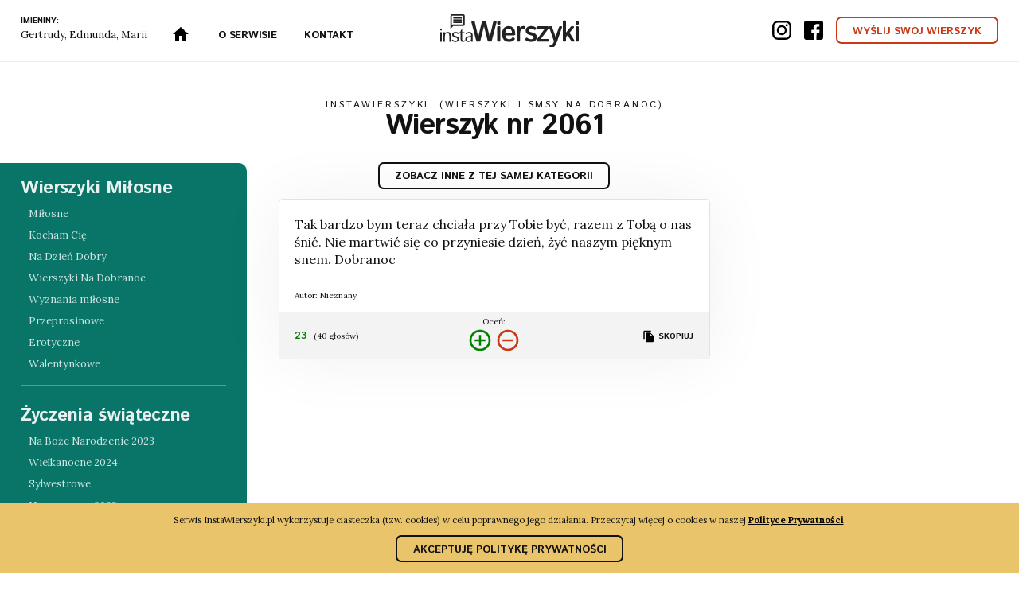

--- FILE ---
content_type: text/html; charset=UTF-8
request_url: https://www.instawierszyki.pl/wierszyk-2061
body_size: 22735
content:
<!doctype html> <html dir="ltr" lang="pl" prefix="og: http://ogp.me/ns#"> <head> <meta charset="utf-8"> <title>Wierszyk nr 2061 z kategorii: Wierszyki i SMSy Na Dobranoc</title> <meta name="viewport" content="width=device-width, initial-scale=1.0"> <meta http-equiv="X-UA-Compatible" content="IE=edge"> <meta name="format-detection" content="telephone=no"> <link rel="preconnect" href="https://fonts.googleapis.com"> <link rel="preconnect" href="https://fonts.gstatic.com" crossorigin> <link rel="preconnect" href="//www.googletagmanager.com"> <link rel="preconnect" href="//pagead2.googlesyndication.com"> <meta name="description" content=""> <meta name="robots" content="index, follow">  <link rel="canonical" href="https://www.instawierszyki.pl/na-dobranoc">     <meta property="og:locale" content="pl"> <meta property="og:type" content="website"> <meta property="og:title" content="Wierszyk nr 2061 z kategorii: Wierszyki i SMSy Na Dobranoc"> <meta property="og:description" content=""> <meta property="og:url" content="https://www.instawierszyki.pl/wierszyk-2061"> <meta property="og:site_name" content="InstaWierszyki">  <meta property="og:image" content="https://www.instawierszyki.pl/images/touch/og-image.png">   <meta property="og:image:width" content="1200">   <meta property="og:image:height" content="630">         <link rel="icon" href="/favicon.ico"> <link rel="manifest" href="/manifest.json"> <link rel="apple-touch-icon" href="/images/touch/apple-touch-icon.png"> <link rel="apple-touch-icon-precomposed" href="/images/touch/ms-icon-144x144.png"> <meta name="mobile-web-app-capable" content="yes"> <meta name="apple-mobile-web-app-capable" content="yes"> <meta name="apple-mobile-web-app-status-bar-style" content="green"> <meta name="apple-mobile-web-app-title" content="Wierszyk nr 2061 z kategorii: Wierszyki i SMSy Na Dobranoc"> <meta name="msapplication-TileImage" content="/images/touch/chrome-touch-icon-192x192.png"> <meta name="msapplication-TileColor" content="#62c3ff"> <meta name="theme-color" content="#2F3BA2">  <meta name="google-site-verification" content="7JJnpzp8Fxb71_xe-xLXIRt9LPzkoT5z2MC8_uiCnIg">  <script>
      (function (w, d, s, l, i) {
        w[l] = w[l] || [];
        w[l].push({ 'gtm.start': new Date().getTime(), 'event': 'gtm.js' });
        var f = d.getElementsByTagName(s)[0],
          j = d.createElement(s),
          dl = l != 'dataLayer' ? '&l=' + l : '';
        j.async = true;
        j.src = 'https://www.googletagmanager.com/gtm.js?id=' + i + dl;
        f.parentNode.insertBefore(j, f);
      })(window, document, 'script', 'dataLayer', 'GTM-WPFCJPM');
</script>    <meta name="verification" content="2c325f553dc3ec3f0aad4a18ced1430a" />

<script>
  partytown = {
    forward: [['dataLayer', 1]]
  };
</script>    <meta http-equiv="origin-trial" content="AoU/qAC5HPGTmbFQiDfq2FyTkgos6YgdgzBLik6vl/eYDTpjnQPmDftmsBqor/hlsUsuOhLRGReuuySFKcDIOQkAAABneyJvcmlnaW4iOiJodHRwczovL3d3dy5pbnN0YXdpZXJzenlraS5wbDo0NDMiLCJmZWF0dXJlIjoiTG9uZ0FuaW1hdGlvbkZyYW1lVGltaW5nIiwiZXhwaXJ5IjoxNzE2OTQwNzk5fQ==">     <script defer src="/scripts/main.min.js?v=s43JZCWwuA"></script>  <style>@charset "UTF-8";img{vertical-align:middle}button{border:0}.clear:after,.clear:before{content:"";display:table}.clear:after{clear:both}.bg-media--image,.bg-media--video{position:absolute;top:0;left:0;right:0;width:100%;height:100%}

/*! normalize.css v3.0.2 | MIT License | git.io/normalize */html{font-family:sans-serif;-ms-text-size-adjust:100%;-webkit-text-size-adjust:100%}body{margin:0}article,aside,details,figcaption,figure,footer,header,hgroup,main,menu,nav,section,summary{display:block}audio,canvas,progress,video{display:inline-block;vertical-align:baseline}audio:not([controls]){display:none;height:0}[hidden],template{display:none}a{background-color:transparent}a:active,a:hover{outline:0}abbr[title]{border-bottom:1px dotted}b,strong{font-weight:700}dfn{font-style:italic}h1{font-size:2em;margin:.67em 0}mark{background:#ff0;color:#000}small{font-size:80%}sub,sup{font-size:75%;line-height:0;position:relative;vertical-align:baseline}sup{top:-.5em}sub{bottom:-.25em}img{border:0}svg:not(:root){overflow:hidden}figure{margin:1em 40px}hr{box-sizing:content-box;height:0}pre{overflow:auto}code,kbd,pre,samp{font-family:monospace,monospace;font-size:1em}button,input,optgroup,select,textarea{color:inherit;font:inherit;margin:0}button{overflow:visible;outline:0}button,select{text-transform:none}button,html input[type=button],input[type=reset],input[type=submit]{-webkit-appearance:button;cursor:pointer}button[disabled],html input[disabled]{cursor:default}button::-moz-focus-inner,input::-moz-focus-inner{border:0;padding:0}input{line-height:normal}input[type=checkbox],input[type=radio]{box-sizing:border-box;padding:0}input[type=number]::-webkit-inner-spin-button,input[type=number]::-webkit-outer-spin-button{height:auto}input[type=search]{-webkit-appearance:textfield;box-sizing:content-box}input[type=search]::-webkit-search-cancel-button,input[type=search]::-webkit-search-decoration{-webkit-appearance:none}fieldset{border:1px solid silver;margin:0 2px;padding:.35em .625em .75em}legend{border:0;padding:0}textarea{overflow:auto}optgroup{font-weight:700}table{border-collapse:collapse;border-spacing:0}td,th{padding:0}html{box-sizing:border-box}*,:after,:before{box-sizing:inherit}body,button,html{-moz-osx-font-smoothing:antialiased;-webkit-font-smoothing:antialiased;font-smoothing:antialiased}html{background:#fff}@media (max-width:1023px){html{font-size:80%}}@media (min-width:1024px) and (max-width:1366px){html{font-size:80%}}body{font-family:Lora,sans-serif;font-size:100%;line-height:1.5;font-weight:300;color:#111;padding-bottom:50px}@media (min-width:1024px){body{padding-bottom:0}}li,ul{padding:0;margin:0}a{text-decoration:none}a:not([class]){color:#ca3916}a:not([class]):hover{color:#111}a:not(.btn){transition:all .2s ease}audio,canvas,iframe,img,svg,video{vertical-align:middle}fieldset{border:0;margin:0;padding:0}textarea{resize:vertical}@media (max-width:899px){.is_stuck{position:static!important;top:0!important}.is_stuck+div{display:none!important}}.headline-2,.headline-3{margin:0 0 .25em}.headline-1{margin:0 0 .4em;font-family:Istok Web,sans-serif;font-weight:400;font-size:30px;line-height:1;letter-spacing:-.03em}@media screen and (min-width:480px){.headline-1{font-size:calc(30px + ((1vw - 4.8px) * 1.607143))}}@media screen and (min-width:1600px){.headline-1{font-size:48px}}.headline-2{font-family:Istok Web,sans-serif;font-weight:600;font-size:20px;line-height:1.1;letter-spacing:-.03em}@media screen and (min-width:480px){.headline-2{font-size:calc(20px + ((1vw - 4.8px) * .357143))}}@media screen and (min-width:1600px){.headline-2{font-size:24px}}.headline-3{font-size:.8em;font-weight:700}.headline-3,.headline-4{display:block;width:100%;font-family:Istok Web,sans-serif;text-transform:uppercase}.headline-4{margin:0;font-size:.9em;font-weight:400;letter-spacing:.25em;line-height:1}.headline-5{margin:.1em 0 .8em;font-size:25px;font-family:Istok Web,sans-serif;font-weight:700;letter-spacing:-.03em;line-height:1}@media screen and (min-width:480px){.headline-5{font-size:calc(25px + ((1vw - 4.8px) * 1.339286))}}@media screen and (min-width:1600px){.headline-5{font-size:40px}}.headline-5--thin,.headline-6{font-weight:500}.headline-6{margin:0 0 .5em;font-size:30px;font-family:Istok Web,sans-serif;letter-spacing:-.04em;line-height:1}@media screen and (min-width:480px){.headline-6{font-size:calc(30px + ((1vw - 4.8px) * 3.035714))}}@media screen and (min-width:1600px){.headline-6{font-size:64px}}.headline-6 small{font-size:40%;letter-spacing:-.01em;font-family:Lora,sans-serif}.headline-7{margin:0 0 1em;font-size:30px;font-family:Istok Web,sans-serif;font-weight:500;letter-spacing:-.03em;line-height:1}@media screen and (min-width:480px){.headline-7{font-size:calc(30px + ((1vw - 4.8px) * .892857))}}@media screen and (min-width:1600px){.headline-7{font-size:40px}}.headline-8{margin:0 0 1em;font-size:17px;font-family:Istok Web,sans-serif;font-weight:500;letter-spacing:-.03em;line-height:1}@media screen and (min-width:480px){.headline-8{font-size:calc(17px + ((1vw - 4.8px) * .892857))}}@media screen and (min-width:1600px){.headline-8{font-size:27px}}.l-navbar{position:fixed;top:0;left:0;right:0;z-index:100;display:-webkit-flex;display:-ms-flexbox;display:flex;-webkit-justify-content:space-between;-ms-flex-pack:justify;justify-content:space-between;-webkit-align-items:center;-ms-flex-align:center;align-items:center;padding:18px 2em;background-color:#fff;border-bottom:1px solid #ededed;text-align:center;transition:padding .4s ease,background-color .6s ease}@media (max-width:767px){.l-navbar{padding-top:40px;padding-bottom:10px}}.l-navbar--minimal{background-color:hsla(0,0%,100%,.85)}@media (min-width:768px){.l-navbar--minimal{padding-top:9px;padding-bottom:9px}}.l-navbar__logo img{width:auto;height:25px;transition:-webkit-transform .2s ease;transition:transform .2s ease;transition:transform .2s ease,-webkit-transform .2s ease}@media (min-width:768px) and (max-width:991px){.l-navbar__logo img{height:30px}}@media (min-width:992px){.l-navbar__logo img{height:40.5px}}@media (max-width:767px){.l-navbar .l-navbar__logo amp-img{width:100px}}.l-navbar__logo:hover img{-webkit-transform:scale(1.05);transform:scale(1.05)}.l-navbar__headline{margin-bottom:0}@media (max-width:767px){.l-navbar__headline{display:inline-block;width:auto}}.l-navbar__text{margin:0}@media (max-width:767px){.l-navbar__text{display:inline-block;font-size:1rem}}.l-navbar__menu,.l-navbar__social-icons{-webkit-flex:0 0 35%;-ms-flex:0 0 35%;flex:0 0 35%}@media (min-width:1024px){.l-navbar__menu,.l-navbar__social-icons{-webkit-flex:0 0 42%;-ms-flex:0 0 42%;flex:0 0 42%}}@media (max-width:767px){.l-navbar__social-icons{-webkit-flex:0 0 50%;-ms-flex:0 0 50%;flex:0 0 50%}}.l-navbar__menu{text-align:center}@media (max-width:767px){.l-navbar__menu{position:fixed;top:0;left:0;right:0;padding:.5em 2em;z-index:100000;background-color:#ca3916;color:#fff}}@media (min-width:768px){.l-navbar__menu{text-align:left}}.l-navbar__menu-item,.l-navbar__menu-link{display:inline-block}.l-navbar__menu-item:not(:first-child){margin-left:.5em;padding-left:.5em;border-left:1px solid #ededed}@media (min-width:992px){.l-navbar__menu-item:not(:first-child){padding-left:1em;margin-left:.8em}}@media (max-width:767px){.l-navbar__menu-item{width:100%;display:block}}@media (max-width:1100px){.l-navbar__menu-item--on-small-screens{display:none}}.l-navbar__menu-link{padding:.2em .3em;font-family:Istok Web,sans-serif;font-size:1em;font-weight:700;letter-spacing:-.02em;line-height:1;text-transform:uppercase;color:#111}.l-navbar__menu-link svg{margin-top:-3px;transition:all .2s ease}.l-navbar__menu-link:hover{color:#087568}.l-navbar__menu-link:hover svg{fill:#e9c46a}.l-navbar__social-icons{text-align:right}.l-navbar__social-icon{display:inline-block;vertical-align:middle}.l-navbar__social-icon:not(:last-child){margin-right:1em}.l-navbar__social-icon-link:hover{opacity:.6}.l-navbar__social-icon-link:hover svg{-webkit-transform:scale(1.1);transform:scale(1.1)}.l-header{overflow:hidden}.l-header--category{text-align:center}@media (min-width:768px){.l-header--category{padding-top:2em}}@media (max-width:1023px){.l-header--category{padding-bottom:.9em}}.l-header--hero{padding:1em 0;background-color:#f9f9f9;border-radius:0 0 20px 20px}@media (min-width:768px){.l-header--hero{margin:0 2em}}@media (min-width:768px) and (max-width:1023px){.l-header--hero{padding:4em 0 1em}}@media (min-width:1024px) and (max-width:1365px){.l-header--hero{padding:6em 0 2em}}@media (min-width:1366px){.l-header--hero{padding:6em 0 4em}}.l-header--hero p{color:#333}.l-header--simple{position:relative;padding:2em 0 1em;margin:0 auto;width:90%;max-width:900px;text-align:center;border-radius:0 0 30px 30px}.l-header--simple:after{position:absolute;top:100%;left:50%;content:"";width:0;height:0;border-left:20px solid transparent;border-right:20px solid transparent;border-top-width:20px;border-top-style:solid;-webkit-transform:translateX(-50%);transform:translateX(-50%)}.l-header--bg-red{background-color:#ca3916}.l-header--bg-red:after{border-top-color:#ca3916}.l-header--bg-gold{background-color:#e9c46a}.l-header--bg-gold:after{border-top-color:#e9c46a}.l-header--bg-dirty-gold{background-color:#b9880b}.l-header--bg-dirty-gold:after{border-top-color:#b9880b}.l-header--bg-aqua{background-color:#087568}.l-header--bg-aqua:after{border-top-color:#087568}@media (max-width:767px){.l-header__logo{max-height:150px}}@media (min-width:768px) and (max-width:1023px){.l-header__logo{margin-top:-56.5%}}@media (min-width:1024px){.l-header__logo{width:100%}}@media (min-width:1024px) and (max-width:1099px){.l-header__logo{margin-top:-32%}}@media (min-width:1100px) and (max-width:1365px){.l-header__logo{margin-top:-15%}}@media (min-width:1366px){.l-header__logo{margin-top:-19%}}.l-header__para{margin:0 0 1em}.l-main{margin:30px 0;overflow:hidden}@media (min-width:768px){.l-main{display:-webkit-flex;display:-ms-flexbox;display:flex}}@media (max-width:1023px){.l-main__left{display:none;position:fixed;top:0;left:0;right:0;bottom:0;z-index:1001}}@media (min-width:1024px) and (max-width:1365px){.l-main__left{margin-top:105px;width:25%}}@media (min-width:1366px){.l-main__left{margin-top:126px;width:30%}}@media (min-width:768px) and (max-width:1023px){.l-main__middle{width:64%}}@media (min-width:1024px) and (max-width:1365px){.l-main__middle{width:47%}}@media (min-width:1366px){.l-main__middle{width:40%}}.l-main__right{position:relative;width:96%;margin:1em auto}@media (min-width:768px) and (max-width:1023px){.l-main__right{width:36%}}@media (min-width:1024px) and (max-width:1365px){.l-main__right{width:28%}}@media (min-width:1366px){.l-main__right{margin-left:2%;width:28%}}.l-main__close-button{position:fixed;top:2em;right:2em;background-color:transparent}.l-main__close-button svg{fill:#fff}@media (min-width:1024px){.l-main__close-button{display:none}}.l-menu{width:100%;padding:1.5em 3em}@media (max-width:1023px){.l-main__left .l-menu{position:relative;height:100%;overflow-y:auto;overflow-x:hidden;-webkit-overflow-scrolling:touch;opacity:0;transition:all .5s ease}.l-main__left--opened .l-menu{opacity:1;margin-top:0}}@media (min-width:1024px){.l-menu{max-width:310px;padding:.5em 2em;background-color:#087568;border-radius:0 10px 10px 0}}.l-menu__group{padding-top:1em;padding-bottom:1em}.l-menu__group:not(:last-child){margin-bottom:1em;border-bottom:1px solid hsla(0,0%,100%,.3)}.l-menu__group-headline{color:hsla(0,0%,100%,.9)}.l-menu__item{position:relative}.l-menu__item-link{display:block;width:100%;padding:7px 10px;color:hsla(0,0%,100%,.8)}@media (min-width:1024px){.l-menu__item-link{padding-top:4px;padding-bottom:4px}}.l-menu__item-link--active,.l-menu__item-link:hover{background-color:hsla(0,0%,100%,.1)}.l-menu__item-label{position:absolute;right:5px;top:50%}.l-menu--full-width{max-width:100%;border-radius:10px;padding:1.5em 2em}.l-menu--full-width .row--g-30 [class*=col-]{padding-bottom:0}@media (min-width:768px) and (max-width:1023px){.l-menu:not(.l-menu--full-width) .l-menu__group{float:left;width:46%;margin:2%}}.l-footer{background-color:#e9c46a;color:#464646}.l-footer__top{padding:3em 0;overflow:hidden}.l-footer__bottom{padding:1em 0;border-top:1px solid #b9880b}.l-footer__group-menu-item{margin:.5em 0}.l-footer__group-menu-item--headline{margin-bottom:.5em}.l-footer__group-menu-link{display:block;padding:.1em 0 .1em .3em;color:#464646;font-size:1.125rem}.l-footer__group-menu-link:hover{color:#111}.l-footer__social-media{width:100%;display:-webkit-flex;display:-ms-flexbox;display:flex;margin-top:2em}.l-footer__social-media-item{width:33.33%}.l-footer__social-media-item svg{width:50%;height:auto;transition:fill .3s ease}.l-footer__social-media-link{display:block;width:100%}.l-footer__social-media-link:hover svg{fill:#464646}.backdrop{position:fixed;left:0;bottom:0;z-index:8;width:100%;height:0;background-color:#087568;transition:height .4s ease-in-out}@media (max-width:1023px){.backdrop{z-index:1000}}.backdrop--opened{height:100%}.below-navbar{padding:80px 0 0}@media (min-width:768px){.below-navbar{padding:60px 0 0}}@media (min-width:1024px) and (max-width:1366px){.below-navbar{padding:70px 0 0}}@media (min-width:1367px){.below-navbar{padding:83px 0 0}}.blockquote,.content blockquote{margin:1em 0;padding:5px 10px 10px 0}.blockquote>p,.content blockquote>p{position:relative;font-size:1.25rem}.blockquote>p:first-child:after,.blockquote>p:first-child:before,.content blockquote>p:first-child:after,.content blockquote>p:first-child:before{position:absolute;font-size:1.4em;color:#fff}.blockquote>p:first-child:before,.content blockquote>p:first-child:before{content:"\201C";width:25px;height:25px;margin-top:-75px;font-size:5em;font-weight:600}.blockquote>p:last-of-type:after,.content blockquote>p:last-of-type:after{position:absolute;right:0;content:"\201D";width:25px;height:25px;bottom:0;font-size:5em;font-weight:600}.blockquote>p:last-of-type,.content blockquote>p:last-of-type{margin-bottom:.5em}.breadcrumbs{clear:both;padding:1em 0;color:#999}.breadcrumbs li{display:inline-block}.breadcrumbs li:not(:last-child):after{content:"/";padding:0 10px;color:#dedede}.breadcrumbs a{color:#111}.breadcrumbs a:hover{color:#555}.btn{display:inline-block;font-family:Istok Web,sans-serif;text-transform:uppercase;font-size:.8rem;font-weight:700;text-align:center;background-color:transparent}.btn--with-icon{padding:0;background:none;transition:opacity .3s ease}.btn--with-icon svg{margin-top:-2px}.btn--with-icon:hover{opacity:.7}.btn--simple{position:relative;padding:.8rem 1.5rem .6rem;font-size:1rem;line-height:1;border-width:2px;border-style:solid;border-radius:7px;transition:background-color .3s,color .3s}.btn--simple:before{content:"";position:absolute;top:-20px;left:-20px;bottom:-20px;right:-20px;background:inherit;border-radius:50px;z-index:-1;opacity:.4;-webkit-transform:scale3d(.8,.5,1);transform:scale3d(.8,.5,1)}.btn--simple:hover{transition:background-color .1s .3s,color .1s .3s;-webkit-animation:anim-moema-1 .3s forwards;animation:anim-moema-1 .3s forwards}.btn--simple:hover:before{-webkit-animation:anim-moema-2 .3s .3s forwards;animation:anim-moema-2 .3s .3s forwards}.btn--large{font-size:1.5rem}.btn--xlarge{padding:1.1rem 1.5rem;font-size:2rem}.btn--white{color:#fff}.btn--white:hover{background-color:#fff;color:#111}.btn--black{color:#111}.btn--black:hover{background-color:#111;color:#fff}.btn--cta-red{background-color:#d70000;color:#fff;-webkit-animation-name:pulseAnimation;animation-name:pulseAnimation;-webkit-animation-duration:1s;animation-duration:1s;-webkit-animation-iteration-count:infinite;animation-iteration-count:infinite;-webkit-animation-timing-function:linear;animation-timing-function:linear}.btn--cta-red:hover{background-color:#000}.btn--green{color:#087568}.btn--green:hover{background-color:#087568;color:#fff}.btn--red{color:#ca3916}.btn--red:hover{background-color:#ca3916;color:#fff}@-webkit-keyframes anim-moema-1{60%{-webkit-transform:scale3d(.8,.8,1);transform:scale3d(.8,.8,1)}85%{-webkit-transform:scale3d(1.1,1.1,1);transform:scale3d(1.1,1.1,1)}to{-webkit-transform:scaleX(1);transform:scaleX(1)}}@keyframes anim-moema-1{60%{-webkit-transform:scale3d(.8,.8,1);transform:scale3d(.8,.8,1)}85%{-webkit-transform:scale3d(1.1,1.1,1);transform:scale3d(1.1,1.1,1)}to{-webkit-transform:scaleX(1);transform:scaleX(1)}}@-webkit-keyframes anim-moema-2{to{opacity:0;-webkit-transform:scaleX(1);transform:scaleX(1)}}@keyframes anim-moema-2{to{opacity:0;-webkit-transform:scaleX(1);transform:scaleX(1)}}.bg-red{background-color:#ca3916;color:#fff}.bg-red.content ul li:before,.bg-red .content ul li:before{background-image:url(/images/list-white-arrow.svg)}.bg-red svg{fill:#fff}.bg-red a{color:#fff}.bg-transparent-red{background-color:rgba(202,57,22,.8)}.bg-gold{background-color:#e9c46a}.bg-transparent-gold{background-color:hsla(43,74%,66%,.8)}.bg-dirty-gold{background-color:#b9880b}.bg-transparent-dirty-gold{background-color:rgba(185,136,11,.8)}.bg-aqua{background-color:#087568}.bg-transparent-aqua{background-color:rgba(8,117,104,.8)}.bg-dark-grey{background-color:#111;color:#888}.bg-light-grey{background-color:#f7f7f7}.bg-aqua,.bg-dirty-gold{color:#fff}.bg-white{background-color:#fff}.bg-logo-behind{position:relative;overflow:hidden}.bg-logo-behind:after{content:"";position:absolute;top:0;left:0;right:0;bottom:0;background:url(/images/instawierszyki-logo-white.svg) 0 0 no-repeat;background-size:cover;opacity:.04;-webkit-transform:rotate(-35deg);transform:rotate(-35deg)}.content li,.content p,.content td{font-size:1.25rem;line-height:1.4;font-weight:300}.content--small-text li,.content--small-text p,.content__small-text li,.content__small-text p{font-size:.852em}.content--large-text li,.content--large-text p,.content__large-text li,.content__large-text p{font-size:1.375rem}.content p:not(:last-child){margin:0;padding-bottom:1.5em}.content ol:not(:last-child),.content ul:not(:last-child){padding-bottom:1em}.content p{margin-top:0}.content p:last-child{margin-bottom:0}.content p+ol,.content p+ul{margin-top:-1.7em!important}.form{position:relative;margin:10px 0}.form fieldset:after,.form fieldset:before{content:"";display:table}.form fieldset:after{clear:both}.form--white-fields input,.form--white-fields select,.form--white-fields textarea{background-color:#fff;color:#222}.form__group{position:relative;margin-bottom:.6rem;display:-webkit-flex;display:-ms-flexbox;display:flex;-webkit-flex-flow:row nowrap;-ms-flex-flow:row nowrap;flex-flow:row nowrap;-webkit-align-items:baseline;-ms-flex-align:baseline;align-items:baseline}.form__submit{display:block;width:100%;padding:1em;background-color:#ca3916;color:#fff;border-radius:5px;border-color:transparent;text-transform:uppercase}.form__gdpr-info{line-height:1;margin-top:.5em}.form__textarea{resize:none}.form__input,.form__textarea{font-size:1.125rem;padding:10px;display:block;width:100%;border:none;background-color:transparent;border-radius:5px}.form__input:focus,.form__textarea:focus{outline:none;caret-color:#111}.form__input:focus~.form__bar:after,.form__textarea:focus~.form__bar:after{width:100%;background-color:#111}.form__input:focus~.form__highlight,.form__textarea:focus~.form__highlight{-webkit-animation:inputHighlighter .5s ease;animation:inputHighlighter .5s ease}.form__input.filled~.form__label,.form__input:focus~.form__label,.form__textarea.filled~.form__label,.form__textarea:focus~.form__label{opacity:0}.form__input.filled~.form__label-wrap .form__label-right,.form__input:focus~.form__label-wrap .form__label-right,.form__textarea.filled~.form__label-wrap .form__label-right,.form__textarea:focus~.form__label-wrap .form__label-right{-webkit-transform:translateZ(0);transform:translateZ(0)}.form__input.filled~.form__bar:after,.form__input:focus~.form__bar:after,.form__textarea.filled~.form__bar:after,.form__textarea:focus~.form__bar:after{width:100%;background-color:#111}.form__input--round,.form__textarea--round{padding:20px 25px;border:1px solid #111;border-radius:50px}.form__input--icon,.form__textarea--icon{padding-left:80px}.form__label{color:#111;font-size:17px;font-weight:300;position:absolute;pointer-events:none;left:5px;top:10px;transition:opacity .7s cubic-bezier(.165,.84,.44,1)}.form__label-wrap{-ms-flex-negative:0;-webkit-flex-shrink:0;flex-shrink:0;overflow:hidden}.form__label-right{display:block;position:static;font-size:.9375rem;-webkit-transform:translate3d(0,100%,0);transform:translate3d(0,100%,0);transition:-webkit-transform .7s cubic-bezier(.165,.84,.44,1);transition:transform .7s cubic-bezier(.165,.84,.44,1);transition:transform .7s cubic-bezier(.165,.84,.44,1),-webkit-transform .7s cubic-bezier(.165,.84,.44,1)}.form__label-icon{position:absolute;top:20%;left:0;height:60%;display:-webkit-flex;display:-ms-flexbox;display:flex;-webkit-align-items:center;-ms-flex-align:center;align-items:center;padding:0 16px 0 24px;border-right:1px solid #111;pointer-events:none}.form__label-icon svg{stroke:#111;stroke-width:2px}.form__bar{border-bottom:1px solid hsla(0,0%,7%,.4);bottom:0;display:block;width:100%}.form__bar,.form__bar:after{position:absolute;left:0;height:2px}.form__bar:after{content:" ";width:0;bottom:-1px;background:#5264ae;transition:all .5s ease}.form__highlight{position:absolute;height:60%;width:100px;top:25%;left:0;pointer-events:none}.form__row{display:table;width:100%;clear:both;padding:.5em 0}.form__row__left,.form__row__right{display:table-cell;vertical-align:top}@media (min-width:200px) and (max-width:600px){.form__row__left,.form__row__right{display:table}}@media screen and (min-width:992px) and (max-width:1199px){.form__row__left,.form__row__right{display:table}}.form__row__left{width:48%;padding-right:2%}@media (min-width:200px) and (max-width:600px){.form__row__left{width:100%;padding:6px 0}}@media screen and (min-width:992px) and (max-width:1199px){.form__row__left{width:100%;padding:6px 0}}.form__row__right{width:48%;padding-left:2%}@media (min-width:200px) and (max-width:600px){.form__row__right{width:100%;padding:6px 0}}@media screen and (min-width:992px) and (max-width:1199px){.form__row__right{width:100%;padding:6px 0}}.form__row--input-and-submit{display:-webkit-flex;display:-ms-flexbox;display:flex}.form__row--input-and-submit .form__row__left,.form__row--input-and-submit .form__row__right{display:block;width:auto}.form__row--input-and-submit .form__row__left{-webkit-flex:1;-ms-flex:1;flex:1}.form-input-wrapper{position:relative}.form-input-wrapper--white .form__input--round,.form-input-wrapper--white .form__label-icon{border-color:#fff}.form-input-wrapper--white .form__input--round svg,.form-input-wrapper--white .form__label-icon svg{stroke:#fff}.form-input-wrapper--white ::-webkit-input-placeholder{opacity:.7;color:#fff;font-size:1rem}.form-input-wrapper--white :-moz-placeholder,.form-input-wrapper--white ::-moz-placeholder{opacity:.7;color:#fff;font-size:1rem}.form-input-wrapper--white :-ms-input-placeholder{opacity:.7;color:#fff;font-size:1rem}.form-input-wrapper--placeholder-white ::-webkit-input-placeholder{opacity:.7;color:#fff;font-size:1rem}.form-input-wrapper--placeholder-white :-moz-placeholder,.form-input-wrapper--placeholder-white ::-moz-placeholder{opacity:.7;color:#fff;font-size:1rem}.form-input-wrapper--placeholder-white :-ms-input-placeholder{opacity:.7;color:#fff;font-size:1rem}.form__range-wrapper input[type=range]{-webkit-appearance:none;width:100%!important;margin:0;padding:0;background-color:transparent;cursor:pointer}.form__range-wrapper input[type=range]::-webkit-slider-runnable-track{width:100%;height:2px;background:#ddd;border:none}.form__range-wrapper input[type=range]::-webkit-slider-thumb{-webkit-appearance:none;border:none;height:20px;width:5px;border-radius:4px;background:#111;margin-top:-9px}.form__range-wrapper input[type=range]:focus{outline:none}.form__range-wrapper input[type=range]:focus::-webkit-slider-runnable-track{background:#ccc}.form__range-wrapper input[type=range]::-moz-range-track{width:100%;height:2px;background:#ddd;border:none}.form__range-wrapper input[type=range]::-moz-range-thumb{border:none;height:20px;width:5px;border-radius:4px;background:#111}.form__range-wrapper input[type=range]:-moz-focusring{outline:1px solid #fff;outline-offset:-1px}.form__range-wrapper input[type=range]::-ms-track{width:100%;height:2px;background:transparent;border-color:transparent;border-width:6px 0;color:transparent}.form__range-wrapper input[type=range]::-ms-fill-lower{background:#777;border-radius:10px}.form__range-wrapper input[type=range]::-ms-fill-upper{background:#ddd;border-radius:10px}.form__range-wrapper input[type=range]::-ms-thumb{border:none;height:20px;width:5px;border-radius:4px;background:#111}.form__range-wrapper input[type=range]:focus::-ms-fill-lower{background:#888}.form__range-wrapper input[type=range]:focus::-ms-fill-upper{background:#ccc}.form__range-scale{margin:0;padding:0;width:100%;list-style:none;display:-webkit-flex;display:-ms-flexbox;display:flex;-webkit-flex-flow:row nowrap;-ms-flex-flow:row nowrap;flex-flow:row nowrap;-webkit-justify-content:space-between;-ms-flex-pack:justify;justify-content:space-between;-webkit-align-items:center;-ms-flex-align:center;align-items:center;font-size:1rem}.form__range-scale>li{width:20%;line-height:1.1;text-align:center}.form__range-scale>li:first-child{width:12%;text-align:left}.form__range-scale>li:nth-child(2){width:14%}.form__range-scale>li:nth-child(3){width:14%;position:relative;left:16px}.form__range-scale>li:last-child{text-align:right}.form--inline{display:-webkit-flex;display:-ms-flexbox;display:flex;-webkit-flex-flow:row wrap;-ms-flex-flow:row wrap;flex-flow:row wrap;-webkit-align-items:center;-ms-flex-align:center;align-items:center;-webkit-justify-content:center;-ms-flex-pack:center;justify-content:center}.form--inline>*{margin-right:2rem!important}@media (max-width:768px){.form--inline>*{width:100%}}@media screen and (max-width:1024px){.form--inline>*{margin:1rem!important}}.form--inline>:last-child{margin-right:0}@media screen and (max-width:1024px){.form--inline>:last-child{margin:1rem!important}}select{line-height:1}.ie9 .form__input{line-height:normal}.form__textarea{width:100%;min-height:8em}.form__checkbox,.form__radio{position:absolute;left:-999em}.form__checkbox-label,.form__radio-label{position:relative;display:inline-block;vertical-align:middle;margin-right:20px;padding-left:30px}.form__checkbox-label:before,.form__radio-label:before{display:inline-block;position:absolute;top:0;left:-2px;content:"";width:25px;height:23px;background:url(/images/formelements.png) 0 0 no-repeat}.form__checkbox+.form__checkbox-label:before{background-position:0 -25px}.form__checkbox:checked+.form__checkbox-label:before{background-position:0 0}.form__radio+.form__radio-label:before{background-position:-25px -25px}.form__radio:checked+.form__radio-label:before{background-position:-25px 0}.form__select{overflow:hidden;padding:0;margin:0;max-width:600px}.form__select select{width:115%;background-color:transparent;background-image:none;-webkit-appearance:none;border:none;box-shadow:none}.form__response{border-radius:5px}.form__response--ok{background:green}.form__response--error{background:red}.form__response p{padding:10px;font-size:1em!important;color:#fff;text-shadow:none}@-webkit-keyframes inputHighlighter{0%{background:#fff}to{width:0;background:transparent}}@keyframes inputHighlighter{0%{background:#fff}to{width:0;background:transparent}}.container,.container-large,.container-narrow,.container-super-narrow{margin-right:auto;margin-left:auto;position:relative;z-index:2;width:90%;max-width:1280px}.container-narrow{max-width:850px}.container-large{max-width:1500px}.container-super-narrow{width:90%;max-width:700px}.container-fluid{padding-left:0;padding-right:0;overflow-x:hidden}.row{display:-ms-flexbox;display:-webkit-flex;display:flex;-ms-flex-wrap:wrap;-webkit-flex-wrap:wrap;flex-wrap:wrap;margin-right:-15px;margin-left:-15px}.row--g-20{margin-left:-20px;margin-right:-20px}.row--g-20 [class*=col-]{padding-left:20px;padding-right:20px;padding-bottom:40px}.row--g-30{margin-left:-30px;margin-right:-30px}.row--g-30 [class*=col-]{padding-left:30px;padding-right:30px;padding-bottom:60px}.row--g-40{margin-left:-40px;margin-right:-40px}.row--g-40 [class*=col-]{padding-left:40px;padding-right:40px;padding-bottom:80px}.row--g-50{margin-left:-50px;margin-right:-50px}.row--g-50 [class*=col-]{padding-left:50px;padding-right:50px;padding-bottom:100px}.no-gutters{margin-right:0;margin-left:0}.no-gutters>.col,.no-gutters>[class*=col-]{padding-right:0;padding-left:0}.col,.col-1,.col-2,.col-3,.col-4,.col-5,.col-6,.col-7,.col-8,.col-9,.col-10,.col-11,.col-12,.col-auto,.col-lg,.col-lg-1,.col-lg-2,.col-lg-3,.col-lg-4,.col-lg-5,.col-lg-6,.col-lg-7,.col-lg-8,.col-lg-9,.col-lg-10,.col-lg-11,.col-lg-12,.col-lg-auto,.col-md,.col-md-1,.col-md-2,.col-md-3,.col-md-4,.col-md-5,.col-md-6,.col-md-7,.col-md-8,.col-md-9,.col-md-10,.col-md-11,.col-md-12,.col-md-auto,.col-sm,.col-sm-1,.col-sm-2,.col-sm-3,.col-sm-4,.col-sm-5,.col-sm-6,.col-sm-7,.col-sm-8,.col-sm-9,.col-sm-10,.col-sm-11,.col-sm-12,.col-sm-auto,.col-xl,.col-xl-1,.col-xl-2,.col-xl-3,.col-xl-4,.col-xl-5,.col-xl-6,.col-xl-7,.col-xl-8,.col-xl-9,.col-xl-10,.col-xl-11,.col-xl-12,.col-xl-auto{position:relative;width:100%;min-height:1px;padding-right:15px;padding-left:15px}.col{-ms-flex-preferred-size:0;-webkit-flex-basis:0;flex-basis:0;-ms-flex-positive:1;-webkit-flex-grow:1;flex-grow:1;max-width:100%}.col-auto{-ms-flex:0 0 auto;-webkit-flex:0 0 auto;flex:0 0 auto;width:auto;max-width:none}.col-1{-ms-flex:0 0 8.333333%;-webkit-flex:0 0 8.333333%;flex:0 0 8.333333%;max-width:8.333333%}.col-2{-ms-flex:0 0 16.666667%;-webkit-flex:0 0 16.666667%;flex:0 0 16.666667%;max-width:16.666667%}.col-3{-ms-flex:0 0 25%;-webkit-flex:0 0 25%;flex:0 0 25%;max-width:25%}.col-4{-ms-flex:0 0 33.333333%;-webkit-flex:0 0 33.333333%;flex:0 0 33.333333%;max-width:33.333333%}.col-5{-ms-flex:0 0 41.666667%;-webkit-flex:0 0 41.666667%;flex:0 0 41.666667%;max-width:41.666667%}.col-6{-ms-flex:0 0 50%;-webkit-flex:0 0 50%;flex:0 0 50%;max-width:50%}.col-7{-ms-flex:0 0 58.333333%;-webkit-flex:0 0 58.333333%;flex:0 0 58.333333%;max-width:58.333333%}.col-8{-ms-flex:0 0 66.666667%;-webkit-flex:0 0 66.666667%;flex:0 0 66.666667%;max-width:66.666667%}.col-9{-ms-flex:0 0 75%;-webkit-flex:0 0 75%;flex:0 0 75%;max-width:75%}.col-10{-ms-flex:0 0 83.333333%;-webkit-flex:0 0 83.333333%;flex:0 0 83.333333%;max-width:83.333333%}.col-11{-ms-flex:0 0 91.666667%;-webkit-flex:0 0 91.666667%;flex:0 0 91.666667%;max-width:91.666667%}.col-12{-ms-flex:0 0 100%;-webkit-flex:0 0 100%;flex:0 0 100%;max-width:100%}.order-first{-ms-flex-order:-1;-webkit-order:-1;order:-1}.order-last{-ms-flex-order:13;-webkit-order:13;order:13}.order-0{-ms-flex-order:0;-webkit-order:0;order:0}.order-1{-ms-flex-order:1;-webkit-order:1;order:1}.order-2{-ms-flex-order:2;-webkit-order:2;order:2}.order-3{-ms-flex-order:3;-webkit-order:3;order:3}.order-4{-ms-flex-order:4;-webkit-order:4;order:4}.order-5{-ms-flex-order:5;-webkit-order:5;order:5}.order-6{-ms-flex-order:6;-webkit-order:6;order:6}.order-7{-ms-flex-order:7;-webkit-order:7;order:7}.order-8{-ms-flex-order:8;-webkit-order:8;order:8}.order-9{-ms-flex-order:9;-webkit-order:9;order:9}.order-10{-ms-flex-order:10;-webkit-order:10;order:10}.order-11{-ms-flex-order:11;-webkit-order:11;order:11}.order-12{-ms-flex-order:12;-webkit-order:12;order:12}.offset-1{margin-left:8.333333%}.offset-2{margin-left:16.666667%}.offset-3{margin-left:25%}.offset-4{margin-left:33.333333%}.offset-5{margin-left:41.666667%}.offset-6{margin-left:50%}.offset-7{margin-left:58.333333%}.offset-8{margin-left:66.666667%}.offset-9{margin-left:75%}.offset-10{margin-left:83.333333%}.offset-11{margin-left:91.666667%}@media (min-width:576px){.col-sm{-ms-flex-preferred-size:0;-webkit-flex-basis:0;flex-basis:0;-ms-flex-positive:1;-webkit-flex-grow:1;flex-grow:1;max-width:100%}.col-sm-auto{-ms-flex:0 0 auto;-webkit-flex:0 0 auto;flex:0 0 auto;width:auto;max-width:none}.col-sm-1{-ms-flex:0 0 8.333333%;-webkit-flex:0 0 8.333333%;flex:0 0 8.333333%;max-width:8.333333%}.col-sm-2{-ms-flex:0 0 16.666667%;-webkit-flex:0 0 16.666667%;flex:0 0 16.666667%;max-width:16.666667%}.col-sm-3{-ms-flex:0 0 25%;-webkit-flex:0 0 25%;flex:0 0 25%;max-width:25%}.col-sm-4{-ms-flex:0 0 33.333333%;-webkit-flex:0 0 33.333333%;flex:0 0 33.333333%;max-width:33.333333%}.col-sm-5{-ms-flex:0 0 41.666667%;-webkit-flex:0 0 41.666667%;flex:0 0 41.666667%;max-width:41.666667%}.col-sm-6{-ms-flex:0 0 50%;-webkit-flex:0 0 50%;flex:0 0 50%;max-width:50%}.col-sm-7{-ms-flex:0 0 58.333333%;-webkit-flex:0 0 58.333333%;flex:0 0 58.333333%;max-width:58.333333%}.col-sm-8{-ms-flex:0 0 66.666667%;-webkit-flex:0 0 66.666667%;flex:0 0 66.666667%;max-width:66.666667%}.col-sm-9{-ms-flex:0 0 75%;-webkit-flex:0 0 75%;flex:0 0 75%;max-width:75%}.col-sm-10{-ms-flex:0 0 83.333333%;-webkit-flex:0 0 83.333333%;flex:0 0 83.333333%;max-width:83.333333%}.col-sm-11{-ms-flex:0 0 91.666667%;-webkit-flex:0 0 91.666667%;flex:0 0 91.666667%;max-width:91.666667%}.col-sm-12{-ms-flex:0 0 100%;-webkit-flex:0 0 100%;flex:0 0 100%;max-width:100%}.order-sm-first{-ms-flex-order:-1;-webkit-order:-1;order:-1}.order-sm-last{-ms-flex-order:13;-webkit-order:13;order:13}.order-sm-0{-ms-flex-order:0;-webkit-order:0;order:0}.order-sm-1{-ms-flex-order:1;-webkit-order:1;order:1}.order-sm-2{-ms-flex-order:2;-webkit-order:2;order:2}.order-sm-3{-ms-flex-order:3;-webkit-order:3;order:3}.order-sm-4{-ms-flex-order:4;-webkit-order:4;order:4}.order-sm-5{-ms-flex-order:5;-webkit-order:5;order:5}.order-sm-6{-ms-flex-order:6;-webkit-order:6;order:6}.order-sm-7{-ms-flex-order:7;-webkit-order:7;order:7}.order-sm-8{-ms-flex-order:8;-webkit-order:8;order:8}.order-sm-9{-ms-flex-order:9;-webkit-order:9;order:9}.order-sm-10{-ms-flex-order:10;-webkit-order:10;order:10}.order-sm-11{-ms-flex-order:11;-webkit-order:11;order:11}.order-sm-12{-ms-flex-order:12;-webkit-order:12;order:12}.offset-sm-0{margin-left:0}.offset-sm-1{margin-left:8.333333%}.offset-sm-2{margin-left:16.666667%}.offset-sm-3{margin-left:25%}.offset-sm-4{margin-left:33.333333%}.offset-sm-5{margin-left:41.666667%}.offset-sm-6{margin-left:50%}.offset-sm-7{margin-left:58.333333%}.offset-sm-8{margin-left:66.666667%}.offset-sm-9{margin-left:75%}.offset-sm-10{margin-left:83.333333%}.offset-sm-11{margin-left:91.666667%}}@media (min-width:768px){.col-md{-ms-flex-preferred-size:0;-webkit-flex-basis:0;flex-basis:0;-ms-flex-positive:1;-webkit-flex-grow:1;flex-grow:1;max-width:100%}.col-md-auto{-ms-flex:0 0 auto;-webkit-flex:0 0 auto;flex:0 0 auto;width:auto;max-width:none}.col-md-1{-ms-flex:0 0 8.333333%;-webkit-flex:0 0 8.333333%;flex:0 0 8.333333%;max-width:8.333333%}.col-md-2{-ms-flex:0 0 16.666667%;-webkit-flex:0 0 16.666667%;flex:0 0 16.666667%;max-width:16.666667%}.col-md-3{-ms-flex:0 0 25%;-webkit-flex:0 0 25%;flex:0 0 25%;max-width:25%}.col-md-4{-ms-flex:0 0 33.333333%;-webkit-flex:0 0 33.333333%;flex:0 0 33.333333%;max-width:33.333333%}.col-md-5{-ms-flex:0 0 41.666667%;-webkit-flex:0 0 41.666667%;flex:0 0 41.666667%;max-width:41.666667%}.col-md-6{-ms-flex:0 0 50%;-webkit-flex:0 0 50%;flex:0 0 50%;max-width:50%}.col-md-7{-ms-flex:0 0 58.333333%;-webkit-flex:0 0 58.333333%;flex:0 0 58.333333%;max-width:58.333333%}.col-md-8{-ms-flex:0 0 66.666667%;-webkit-flex:0 0 66.666667%;flex:0 0 66.666667%;max-width:66.666667%}.col-md-9{-ms-flex:0 0 75%;-webkit-flex:0 0 75%;flex:0 0 75%;max-width:75%}.col-md-10{-ms-flex:0 0 83.333333%;-webkit-flex:0 0 83.333333%;flex:0 0 83.333333%;max-width:83.333333%}.col-md-11{-ms-flex:0 0 91.666667%;-webkit-flex:0 0 91.666667%;flex:0 0 91.666667%;max-width:91.666667%}.col-md-12{-ms-flex:0 0 100%;-webkit-flex:0 0 100%;flex:0 0 100%;max-width:100%}.order-md-first{-ms-flex-order:-1;-webkit-order:-1;order:-1}.order-md-last{-ms-flex-order:13;-webkit-order:13;order:13}.order-md-0{-ms-flex-order:0;-webkit-order:0;order:0}.order-md-1{-ms-flex-order:1;-webkit-order:1;order:1}.order-md-2{-ms-flex-order:2;-webkit-order:2;order:2}.order-md-3{-ms-flex-order:3;-webkit-order:3;order:3}.order-md-4{-ms-flex-order:4;-webkit-order:4;order:4}.order-md-5{-ms-flex-order:5;-webkit-order:5;order:5}.order-md-6{-ms-flex-order:6;-webkit-order:6;order:6}.order-md-7{-ms-flex-order:7;-webkit-order:7;order:7}.order-md-8{-ms-flex-order:8;-webkit-order:8;order:8}.order-md-9{-ms-flex-order:9;-webkit-order:9;order:9}.order-md-10{-ms-flex-order:10;-webkit-order:10;order:10}.order-md-11{-ms-flex-order:11;-webkit-order:11;order:11}.order-md-12{-ms-flex-order:12;-webkit-order:12;order:12}.offset-md-0{margin-left:0}.offset-md-1{margin-left:8.333333%}.offset-md-2{margin-left:16.666667%}.offset-md-3{margin-left:25%}.offset-md-4{margin-left:33.333333%}.offset-md-5{margin-left:41.666667%}.offset-md-6{margin-left:50%}.offset-md-7{margin-left:58.333333%}.offset-md-8{margin-left:66.666667%}.offset-md-9{margin-left:75%}.offset-md-10{margin-left:83.333333%}.offset-md-11{margin-left:91.666667%}}@media (min-width:992px){.col-lg{-ms-flex-preferred-size:0;-webkit-flex-basis:0;flex-basis:0;-ms-flex-positive:1;-webkit-flex-grow:1;flex-grow:1;max-width:100%}.col-lg-auto{-ms-flex:0 0 auto;-webkit-flex:0 0 auto;flex:0 0 auto;width:auto;max-width:none}.col-lg-1{-ms-flex:0 0 8.333333%;-webkit-flex:0 0 8.333333%;flex:0 0 8.333333%;max-width:8.333333%}.col-lg-2{-ms-flex:0 0 16.666667%;-webkit-flex:0 0 16.666667%;flex:0 0 16.666667%;max-width:16.666667%}.col-lg-3{-ms-flex:0 0 25%;-webkit-flex:0 0 25%;flex:0 0 25%;max-width:25%}.col-lg-4{-ms-flex:0 0 33.333333%;-webkit-flex:0 0 33.333333%;flex:0 0 33.333333%;max-width:33.333333%}.col-lg-5{-ms-flex:0 0 41.666667%;-webkit-flex:0 0 41.666667%;flex:0 0 41.666667%;max-width:41.666667%}.col-lg-6{-ms-flex:0 0 50%;-webkit-flex:0 0 50%;flex:0 0 50%;max-width:50%}.col-lg-7{-ms-flex:0 0 58.333333%;-webkit-flex:0 0 58.333333%;flex:0 0 58.333333%;max-width:58.333333%}.col-lg-8{-ms-flex:0 0 66.666667%;-webkit-flex:0 0 66.666667%;flex:0 0 66.666667%;max-width:66.666667%}.col-lg-9{-ms-flex:0 0 75%;-webkit-flex:0 0 75%;flex:0 0 75%;max-width:75%}.col-lg-10{-ms-flex:0 0 83.333333%;-webkit-flex:0 0 83.333333%;flex:0 0 83.333333%;max-width:83.333333%}.col-lg-11{-ms-flex:0 0 91.666667%;-webkit-flex:0 0 91.666667%;flex:0 0 91.666667%;max-width:91.666667%}.col-lg-12{-ms-flex:0 0 100%;-webkit-flex:0 0 100%;flex:0 0 100%;max-width:100%}.order-lg-first{-ms-flex-order:-1;-webkit-order:-1;order:-1}.order-lg-last{-ms-flex-order:13;-webkit-order:13;order:13}.order-lg-0{-ms-flex-order:0;-webkit-order:0;order:0}.order-lg-1{-ms-flex-order:1;-webkit-order:1;order:1}.order-lg-2{-ms-flex-order:2;-webkit-order:2;order:2}.order-lg-3{-ms-flex-order:3;-webkit-order:3;order:3}.order-lg-4{-ms-flex-order:4;-webkit-order:4;order:4}.order-lg-5{-ms-flex-order:5;-webkit-order:5;order:5}.order-lg-6{-ms-flex-order:6;-webkit-order:6;order:6}.order-lg-7{-ms-flex-order:7;-webkit-order:7;order:7}.order-lg-8{-ms-flex-order:8;-webkit-order:8;order:8}.order-lg-9{-ms-flex-order:9;-webkit-order:9;order:9}.order-lg-10{-ms-flex-order:10;-webkit-order:10;order:10}.order-lg-11{-ms-flex-order:11;-webkit-order:11;order:11}.order-lg-12{-ms-flex-order:12;-webkit-order:12;order:12}.offset-lg-0{margin-left:0}.offset-lg-1{margin-left:8.333333%}.offset-lg-2{margin-left:16.666667%}.offset-lg-3{margin-left:25%}.offset-lg-4{margin-left:33.333333%}.offset-lg-5{margin-left:41.666667%}.offset-lg-6{margin-left:50%}.offset-lg-7{margin-left:58.333333%}.offset-lg-8{margin-left:66.666667%}.offset-lg-9{margin-left:75%}.offset-lg-10{margin-left:83.333333%}.offset-lg-11{margin-left:91.666667%}}@media (min-width:1200px){.col-xl{-ms-flex-preferred-size:0;-webkit-flex-basis:0;flex-basis:0;-ms-flex-positive:1;-webkit-flex-grow:1;flex-grow:1;max-width:100%}.col-xl-auto{-ms-flex:0 0 auto;-webkit-flex:0 0 auto;flex:0 0 auto;width:auto;max-width:none}.col-xl-1{-ms-flex:0 0 8.333333%;-webkit-flex:0 0 8.333333%;flex:0 0 8.333333%;max-width:8.333333%}.col-xl-2{-ms-flex:0 0 16.666667%;-webkit-flex:0 0 16.666667%;flex:0 0 16.666667%;max-width:16.666667%}.col-xl-3{-ms-flex:0 0 25%;-webkit-flex:0 0 25%;flex:0 0 25%;max-width:25%}.col-xl-4{-ms-flex:0 0 33.333333%;-webkit-flex:0 0 33.333333%;flex:0 0 33.333333%;max-width:33.333333%}.col-xl-5{-ms-flex:0 0 41.666667%;-webkit-flex:0 0 41.666667%;flex:0 0 41.666667%;max-width:41.666667%}.col-xl-6{-ms-flex:0 0 50%;-webkit-flex:0 0 50%;flex:0 0 50%;max-width:50%}.col-xl-7{-ms-flex:0 0 58.333333%;-webkit-flex:0 0 58.333333%;flex:0 0 58.333333%;max-width:58.333333%}.col-xl-8{-ms-flex:0 0 66.666667%;-webkit-flex:0 0 66.666667%;flex:0 0 66.666667%;max-width:66.666667%}.col-xl-9{-ms-flex:0 0 75%;-webkit-flex:0 0 75%;flex:0 0 75%;max-width:75%}.col-xl-10{-ms-flex:0 0 83.333333%;-webkit-flex:0 0 83.333333%;flex:0 0 83.333333%;max-width:83.333333%}.col-xl-11{-ms-flex:0 0 91.666667%;-webkit-flex:0 0 91.666667%;flex:0 0 91.666667%;max-width:91.666667%}.col-xl-12{-ms-flex:0 0 100%;-webkit-flex:0 0 100%;flex:0 0 100%;max-width:100%}.order-xl-first{-ms-flex-order:-1;-webkit-order:-1;order:-1}.order-xl-last{-ms-flex-order:13;-webkit-order:13;order:13}.order-xl-0{-ms-flex-order:0;-webkit-order:0;order:0}.order-xl-1{-ms-flex-order:1;-webkit-order:1;order:1}.order-xl-2{-ms-flex-order:2;-webkit-order:2;order:2}.order-xl-3{-ms-flex-order:3;-webkit-order:3;order:3}.order-xl-4{-ms-flex-order:4;-webkit-order:4;order:4}.order-xl-5{-ms-flex-order:5;-webkit-order:5;order:5}.order-xl-6{-ms-flex-order:6;-webkit-order:6;order:6}.order-xl-7{-ms-flex-order:7;-webkit-order:7;order:7}.order-xl-8{-ms-flex-order:8;-webkit-order:8;order:8}.order-xl-9{-ms-flex-order:9;-webkit-order:9;order:9}.order-xl-10{-ms-flex-order:10;-webkit-order:10;order:10}.order-xl-11{-ms-flex-order:11;-webkit-order:11;order:11}.order-xl-12{-ms-flex-order:12;-webkit-order:12;order:12}.offset-xl-0{margin-left:0}.offset-xl-1{margin-left:8.333333%}.offset-xl-2{margin-left:16.666667%}.offset-xl-3{margin-left:25%}.offset-xl-4{margin-left:33.333333%}.offset-xl-5{margin-left:41.666667%}.offset-xl-6{margin-left:50%}.offset-xl-7{margin-left:58.333333%}.offset-xl-8{margin-left:66.666667%}.offset-xl-9{margin-left:75%}.offset-xl-10{margin-left:83.333333%}.offset-xl-11{margin-left:91.666667%}}.d-none{display:none!important}.d-inline{display:inline!important}.d-inline-block{display:inline-block!important}.d-block{display:block!important}.d-table{display:table!important}.d-table-row{display:table-row!important}.d-table-cell{display:table-cell!important}.d-flex{display:-ms-flexbox!important;display:-webkit-flex!important;display:flex!important}.d-inline-flex{display:-ms-inline-flexbox!important;display:-webkit-inline-flex!important;display:inline-flex!important}@media (min-width:576px){.d-sm-none{display:none!important}.d-sm-inline{display:inline!important}.d-sm-inline-block{display:inline-block!important}.d-sm-block{display:block!important}.d-sm-table{display:table!important}.d-sm-table-row{display:table-row!important}.d-sm-table-cell{display:table-cell!important}.d-sm-flex{display:-ms-flexbox!important;display:-webkit-flex!important;display:flex!important}.d-sm-inline-flex{display:-ms-inline-flexbox!important;display:-webkit-inline-flex!important;display:inline-flex!important}}@media (min-width:768px){.d-md-none{display:none!important}.d-md-inline{display:inline!important}.d-md-inline-block{display:inline-block!important}.d-md-block{display:block!important}.d-md-table{display:table!important}.d-md-table-row{display:table-row!important}.d-md-table-cell{display:table-cell!important}.d-md-flex{display:-ms-flexbox!important;display:-webkit-flex!important;display:flex!important}.d-md-inline-flex{display:-ms-inline-flexbox!important;display:-webkit-inline-flex!important;display:inline-flex!important}}@media (min-width:992px){.d-lg-none{display:none!important}.d-lg-inline{display:inline!important}.d-lg-inline-block{display:inline-block!important}.d-lg-block{display:block!important}.d-lg-table{display:table!important}.d-lg-table-row{display:table-row!important}.d-lg-table-cell{display:table-cell!important}.d-lg-flex{display:-ms-flexbox!important;display:-webkit-flex!important;display:flex!important}.d-lg-inline-flex{display:-ms-inline-flexbox!important;display:-webkit-inline-flex!important;display:inline-flex!important}}@media (min-width:1200px){.d-xl-none{display:none!important}.d-xl-inline{display:inline!important}.d-xl-inline-block{display:inline-block!important}.d-xl-block{display:block!important}.d-xl-table{display:table!important}.d-xl-table-row{display:table-row!important}.d-xl-table-cell{display:table-cell!important}.d-xl-flex{display:-ms-flexbox!important;display:-webkit-flex!important;display:flex!important}.d-xl-inline-flex{display:-ms-inline-flexbox!important;display:-webkit-inline-flex!important;display:inline-flex!important}}@media print{.d-print-none{display:none!important}.d-print-inline{display:inline!important}.d-print-inline-block{display:inline-block!important}.d-print-block{display:block!important}.d-print-table{display:table!important}.d-print-table-row{display:table-row!important}.d-print-table-cell{display:table-cell!important}.d-print-flex{display:-ms-flexbox!important;display:-webkit-flex!important;display:flex!important}.d-print-inline-flex{display:-ms-inline-flexbox!important;display:-webkit-inline-flex!important;display:inline-flex!important}}.flex-row{-ms-flex-direction:row!important;-webkit-flex-direction:row!important;flex-direction:row!important}.flex-column{-ms-flex-direction:column!important;-webkit-flex-direction:column!important;flex-direction:column!important}.flex-row-reverse{-ms-flex-direction:row-reverse!important;-webkit-flex-direction:row-reverse!important;flex-direction:row-reverse!important}.flex-column-reverse{-ms-flex-direction:column-reverse!important;-webkit-flex-direction:column-reverse!important;flex-direction:column-reverse!important}.flex-wrap{-ms-flex-wrap:wrap!important;-webkit-flex-wrap:wrap!important;flex-wrap:wrap!important}.flex-nowrap{-ms-flex-wrap:nowrap!important;-webkit-flex-wrap:nowrap!important;flex-wrap:nowrap!important}.flex-wrap-reverse{-ms-flex-wrap:wrap-reverse!important;-webkit-flex-wrap:wrap-reverse!important;flex-wrap:wrap-reverse!important}.flex-fill{-ms-flex:1 1 auto!important;-webkit-flex:1 1 auto!important;flex:1 1 auto!important}.flex-grow-0{-ms-flex-positive:0!important;-webkit-flex-grow:0!important;flex-grow:0!important}.flex-grow-1{-ms-flex-positive:1!important;-webkit-flex-grow:1!important;flex-grow:1!important}.flex-shrink-0{-ms-flex-negative:0!important;-webkit-flex-shrink:0!important;flex-shrink:0!important}.flex-shrink-1{-ms-flex-negative:1!important;-webkit-flex-shrink:1!important;flex-shrink:1!important}.justify-content-start{-ms-flex-pack:start!important;-webkit-justify-content:flex-start!important;justify-content:flex-start!important}.justify-content-end{-ms-flex-pack:end!important;-webkit-justify-content:flex-end!important;justify-content:flex-end!important}.justify-content-center{-ms-flex-pack:center!important;-webkit-justify-content:center!important;justify-content:center!important}.justify-content-between{-ms-flex-pack:justify!important;-webkit-justify-content:space-between!important;justify-content:space-between!important}.justify-content-around{-ms-flex-pack:distribute!important;-webkit-justify-content:space-around!important;justify-content:space-around!important}.align-items-start{-ms-flex-align:start!important;-webkit-align-items:flex-start!important;align-items:flex-start!important}.align-items-end{-ms-flex-align:end!important;-webkit-align-items:flex-end!important;align-items:flex-end!important}.align-items-center{-ms-flex-align:center!important;-webkit-align-items:center!important;align-items:center!important}.align-items-baseline{-ms-flex-align:baseline!important;-webkit-align-items:baseline!important;align-items:baseline!important}.align-items-stretch{-ms-flex-align:stretch!important;-webkit-align-items:stretch!important;align-items:stretch!important}.align-content-start{-ms-flex-line-pack:start!important;-webkit-align-content:flex-start!important;align-content:flex-start!important}.align-content-end{-ms-flex-line-pack:end!important;-webkit-align-content:flex-end!important;align-content:flex-end!important}.align-content-center{-ms-flex-line-pack:center!important;-webkit-align-content:center!important;align-content:center!important}.align-content-between{-ms-flex-line-pack:justify!important;-webkit-align-content:space-between!important;align-content:space-between!important}.align-content-around{-ms-flex-line-pack:distribute!important;-webkit-align-content:space-around!important;align-content:space-around!important}.align-content-stretch{-ms-flex-line-pack:stretch!important;-webkit-align-content:stretch!important;align-content:stretch!important}.align-self-auto{-ms-flex-item-align:auto!important;-webkit-align-self:auto!important;-ms-grid-row-align:auto!important;align-self:auto!important}.align-self-start{-ms-flex-item-align:start!important;-webkit-align-self:flex-start!important;align-self:flex-start!important}.align-self-end{-ms-flex-item-align:end!important;-webkit-align-self:flex-end!important;align-self:flex-end!important}.align-self-center{-ms-flex-item-align:center!important;-webkit-align-self:center!important;-ms-grid-row-align:center!important;align-self:center!important}.align-self-baseline{-ms-flex-item-align:baseline!important;-webkit-align-self:baseline!important;align-self:baseline!important}.align-self-stretch{-ms-flex-item-align:stretch!important;-webkit-align-self:stretch!important;-ms-grid-row-align:stretch!important;align-self:stretch!important}@media (min-width:576px){.flex-sm-row{-ms-flex-direction:row!important;-webkit-flex-direction:row!important;flex-direction:row!important}.flex-sm-column{-ms-flex-direction:column!important;-webkit-flex-direction:column!important;flex-direction:column!important}.flex-sm-row-reverse{-ms-flex-direction:row-reverse!important;-webkit-flex-direction:row-reverse!important;flex-direction:row-reverse!important}.flex-sm-column-reverse{-ms-flex-direction:column-reverse!important;-webkit-flex-direction:column-reverse!important;flex-direction:column-reverse!important}.flex-sm-wrap{-ms-flex-wrap:wrap!important;-webkit-flex-wrap:wrap!important;flex-wrap:wrap!important}.flex-sm-nowrap{-ms-flex-wrap:nowrap!important;-webkit-flex-wrap:nowrap!important;flex-wrap:nowrap!important}.flex-sm-wrap-reverse{-ms-flex-wrap:wrap-reverse!important;-webkit-flex-wrap:wrap-reverse!important;flex-wrap:wrap-reverse!important}.flex-sm-fill{-ms-flex:1 1 auto!important;-webkit-flex:1 1 auto!important;flex:1 1 auto!important}.flex-sm-grow-0{-ms-flex-positive:0!important;-webkit-flex-grow:0!important;flex-grow:0!important}.flex-sm-grow-1{-ms-flex-positive:1!important;-webkit-flex-grow:1!important;flex-grow:1!important}.flex-sm-shrink-0{-ms-flex-negative:0!important;-webkit-flex-shrink:0!important;flex-shrink:0!important}.flex-sm-shrink-1{-ms-flex-negative:1!important;-webkit-flex-shrink:1!important;flex-shrink:1!important}.justify-content-sm-start{-ms-flex-pack:start!important;-webkit-justify-content:flex-start!important;justify-content:flex-start!important}.justify-content-sm-end{-ms-flex-pack:end!important;-webkit-justify-content:flex-end!important;justify-content:flex-end!important}.justify-content-sm-center{-ms-flex-pack:center!important;-webkit-justify-content:center!important;justify-content:center!important}.justify-content-sm-between{-ms-flex-pack:justify!important;-webkit-justify-content:space-between!important;justify-content:space-between!important}.justify-content-sm-around{-ms-flex-pack:distribute!important;-webkit-justify-content:space-around!important;justify-content:space-around!important}.align-items-sm-start{-ms-flex-align:start!important;-webkit-align-items:flex-start!important;align-items:flex-start!important}.align-items-sm-end{-ms-flex-align:end!important;-webkit-align-items:flex-end!important;align-items:flex-end!important}.align-items-sm-center{-ms-flex-align:center!important;-webkit-align-items:center!important;align-items:center!important}.align-items-sm-baseline{-ms-flex-align:baseline!important;-webkit-align-items:baseline!important;align-items:baseline!important}.align-items-sm-stretch{-ms-flex-align:stretch!important;-webkit-align-items:stretch!important;align-items:stretch!important}.align-content-sm-start{-ms-flex-line-pack:start!important;-webkit-align-content:flex-start!important;align-content:flex-start!important}.align-content-sm-end{-ms-flex-line-pack:end!important;-webkit-align-content:flex-end!important;align-content:flex-end!important}.align-content-sm-center{-ms-flex-line-pack:center!important;-webkit-align-content:center!important;align-content:center!important}.align-content-sm-between{-ms-flex-line-pack:justify!important;-webkit-align-content:space-between!important;align-content:space-between!important}.align-content-sm-around{-ms-flex-line-pack:distribute!important;-webkit-align-content:space-around!important;align-content:space-around!important}.align-content-sm-stretch{-ms-flex-line-pack:stretch!important;-webkit-align-content:stretch!important;align-content:stretch!important}.align-self-sm-auto{-ms-flex-item-align:auto!important;-webkit-align-self:auto!important;-ms-grid-row-align:auto!important;align-self:auto!important}.align-self-sm-start{-ms-flex-item-align:start!important;-webkit-align-self:flex-start!important;align-self:flex-start!important}.align-self-sm-end{-ms-flex-item-align:end!important;-webkit-align-self:flex-end!important;align-self:flex-end!important}.align-self-sm-center{-ms-flex-item-align:center!important;-webkit-align-self:center!important;-ms-grid-row-align:center!important;align-self:center!important}.align-self-sm-baseline{-ms-flex-item-align:baseline!important;-webkit-align-self:baseline!important;align-self:baseline!important}.align-self-sm-stretch{-ms-flex-item-align:stretch!important;-webkit-align-self:stretch!important;-ms-grid-row-align:stretch!important;align-self:stretch!important}}@media (min-width:768px){.flex-md-row{-ms-flex-direction:row!important;-webkit-flex-direction:row!important;flex-direction:row!important}.flex-md-column{-ms-flex-direction:column!important;-webkit-flex-direction:column!important;flex-direction:column!important}.flex-md-row-reverse{-ms-flex-direction:row-reverse!important;-webkit-flex-direction:row-reverse!important;flex-direction:row-reverse!important}.flex-md-column-reverse{-ms-flex-direction:column-reverse!important;-webkit-flex-direction:column-reverse!important;flex-direction:column-reverse!important}.flex-md-wrap{-ms-flex-wrap:wrap!important;-webkit-flex-wrap:wrap!important;flex-wrap:wrap!important}.flex-md-nowrap{-ms-flex-wrap:nowrap!important;-webkit-flex-wrap:nowrap!important;flex-wrap:nowrap!important}.flex-md-wrap-reverse{-ms-flex-wrap:wrap-reverse!important;-webkit-flex-wrap:wrap-reverse!important;flex-wrap:wrap-reverse!important}.flex-md-fill{-ms-flex:1 1 auto!important;-webkit-flex:1 1 auto!important;flex:1 1 auto!important}.flex-md-grow-0{-ms-flex-positive:0!important;-webkit-flex-grow:0!important;flex-grow:0!important}.flex-md-grow-1{-ms-flex-positive:1!important;-webkit-flex-grow:1!important;flex-grow:1!important}.flex-md-shrink-0{-ms-flex-negative:0!important;-webkit-flex-shrink:0!important;flex-shrink:0!important}.flex-md-shrink-1{-ms-flex-negative:1!important;-webkit-flex-shrink:1!important;flex-shrink:1!important}.justify-content-md-start{-ms-flex-pack:start!important;-webkit-justify-content:flex-start!important;justify-content:flex-start!important}.justify-content-md-end{-ms-flex-pack:end!important;-webkit-justify-content:flex-end!important;justify-content:flex-end!important}.justify-content-md-center{-ms-flex-pack:center!important;-webkit-justify-content:center!important;justify-content:center!important}.justify-content-md-between{-ms-flex-pack:justify!important;-webkit-justify-content:space-between!important;justify-content:space-between!important}.justify-content-md-around{-ms-flex-pack:distribute!important;-webkit-justify-content:space-around!important;justify-content:space-around!important}.align-items-md-start{-ms-flex-align:start!important;-webkit-align-items:flex-start!important;align-items:flex-start!important}.align-items-md-end{-ms-flex-align:end!important;-webkit-align-items:flex-end!important;align-items:flex-end!important}.align-items-md-center{-ms-flex-align:center!important;-webkit-align-items:center!important;align-items:center!important}.align-items-md-baseline{-ms-flex-align:baseline!important;-webkit-align-items:baseline!important;align-items:baseline!important}.align-items-md-stretch{-ms-flex-align:stretch!important;-webkit-align-items:stretch!important;align-items:stretch!important}.align-content-md-start{-ms-flex-line-pack:start!important;-webkit-align-content:flex-start!important;align-content:flex-start!important}.align-content-md-end{-ms-flex-line-pack:end!important;-webkit-align-content:flex-end!important;align-content:flex-end!important}.align-content-md-center{-ms-flex-line-pack:center!important;-webkit-align-content:center!important;align-content:center!important}.align-content-md-between{-ms-flex-line-pack:justify!important;-webkit-align-content:space-between!important;align-content:space-between!important}.align-content-md-around{-ms-flex-line-pack:distribute!important;-webkit-align-content:space-around!important;align-content:space-around!important}.align-content-md-stretch{-ms-flex-line-pack:stretch!important;-webkit-align-content:stretch!important;align-content:stretch!important}.align-self-md-auto{-ms-flex-item-align:auto!important;-webkit-align-self:auto!important;-ms-grid-row-align:auto!important;align-self:auto!important}.align-self-md-start{-ms-flex-item-align:start!important;-webkit-align-self:flex-start!important;align-self:flex-start!important}.align-self-md-end{-ms-flex-item-align:end!important;-webkit-align-self:flex-end!important;align-self:flex-end!important}.align-self-md-center{-ms-flex-item-align:center!important;-webkit-align-self:center!important;-ms-grid-row-align:center!important;align-self:center!important}.align-self-md-baseline{-ms-flex-item-align:baseline!important;-webkit-align-self:baseline!important;align-self:baseline!important}.align-self-md-stretch{-ms-flex-item-align:stretch!important;-webkit-align-self:stretch!important;-ms-grid-row-align:stretch!important;align-self:stretch!important}}@media (min-width:992px){.flex-lg-row{-ms-flex-direction:row!important;-webkit-flex-direction:row!important;flex-direction:row!important}.flex-lg-column{-ms-flex-direction:column!important;-webkit-flex-direction:column!important;flex-direction:column!important}.flex-lg-row-reverse{-ms-flex-direction:row-reverse!important;-webkit-flex-direction:row-reverse!important;flex-direction:row-reverse!important}.flex-lg-column-reverse{-ms-flex-direction:column-reverse!important;-webkit-flex-direction:column-reverse!important;flex-direction:column-reverse!important}.flex-lg-wrap{-ms-flex-wrap:wrap!important;-webkit-flex-wrap:wrap!important;flex-wrap:wrap!important}.flex-lg-nowrap{-ms-flex-wrap:nowrap!important;-webkit-flex-wrap:nowrap!important;flex-wrap:nowrap!important}.flex-lg-wrap-reverse{-ms-flex-wrap:wrap-reverse!important;-webkit-flex-wrap:wrap-reverse!important;flex-wrap:wrap-reverse!important}.flex-lg-fill{-ms-flex:1 1 auto!important;-webkit-flex:1 1 auto!important;flex:1 1 auto!important}.flex-lg-grow-0{-ms-flex-positive:0!important;-webkit-flex-grow:0!important;flex-grow:0!important}.flex-lg-grow-1{-ms-flex-positive:1!important;-webkit-flex-grow:1!important;flex-grow:1!important}.flex-lg-shrink-0{-ms-flex-negative:0!important;-webkit-flex-shrink:0!important;flex-shrink:0!important}.flex-lg-shrink-1{-ms-flex-negative:1!important;-webkit-flex-shrink:1!important;flex-shrink:1!important}.justify-content-lg-start{-ms-flex-pack:start!important;-webkit-justify-content:flex-start!important;justify-content:flex-start!important}.justify-content-lg-end{-ms-flex-pack:end!important;-webkit-justify-content:flex-end!important;justify-content:flex-end!important}.justify-content-lg-center{-ms-flex-pack:center!important;-webkit-justify-content:center!important;justify-content:center!important}.justify-content-lg-between{-ms-flex-pack:justify!important;-webkit-justify-content:space-between!important;justify-content:space-between!important}.justify-content-lg-around{-ms-flex-pack:distribute!important;-webkit-justify-content:space-around!important;justify-content:space-around!important}.align-items-lg-start{-ms-flex-align:start!important;-webkit-align-items:flex-start!important;align-items:flex-start!important}.align-items-lg-end{-ms-flex-align:end!important;-webkit-align-items:flex-end!important;align-items:flex-end!important}.align-items-lg-center{-ms-flex-align:center!important;-webkit-align-items:center!important;align-items:center!important}.align-items-lg-baseline{-ms-flex-align:baseline!important;-webkit-align-items:baseline!important;align-items:baseline!important}.align-items-lg-stretch{-ms-flex-align:stretch!important;-webkit-align-items:stretch!important;align-items:stretch!important}.align-content-lg-start{-ms-flex-line-pack:start!important;-webkit-align-content:flex-start!important;align-content:flex-start!important}.align-content-lg-end{-ms-flex-line-pack:end!important;-webkit-align-content:flex-end!important;align-content:flex-end!important}.align-content-lg-center{-ms-flex-line-pack:center!important;-webkit-align-content:center!important;align-content:center!important}.align-content-lg-between{-ms-flex-line-pack:justify!important;-webkit-align-content:space-between!important;align-content:space-between!important}.align-content-lg-around{-ms-flex-line-pack:distribute!important;-webkit-align-content:space-around!important;align-content:space-around!important}.align-content-lg-stretch{-ms-flex-line-pack:stretch!important;-webkit-align-content:stretch!important;align-content:stretch!important}.align-self-lg-auto{-ms-flex-item-align:auto!important;-webkit-align-self:auto!important;-ms-grid-row-align:auto!important;align-self:auto!important}.align-self-lg-start{-ms-flex-item-align:start!important;-webkit-align-self:flex-start!important;align-self:flex-start!important}.align-self-lg-end{-ms-flex-item-align:end!important;-webkit-align-self:flex-end!important;align-self:flex-end!important}.align-self-lg-center{-ms-flex-item-align:center!important;-webkit-align-self:center!important;-ms-grid-row-align:center!important;align-self:center!important}.align-self-lg-baseline{-ms-flex-item-align:baseline!important;-webkit-align-self:baseline!important;align-self:baseline!important}.align-self-lg-stretch{-ms-flex-item-align:stretch!important;-webkit-align-self:stretch!important;-ms-grid-row-align:stretch!important;align-self:stretch!important}}@media (min-width:1200px){.flex-xl-row{-ms-flex-direction:row!important;-webkit-flex-direction:row!important;flex-direction:row!important}.flex-xl-column{-ms-flex-direction:column!important;-webkit-flex-direction:column!important;flex-direction:column!important}.flex-xl-row-reverse{-ms-flex-direction:row-reverse!important;-webkit-flex-direction:row-reverse!important;flex-direction:row-reverse!important}.flex-xl-column-reverse{-ms-flex-direction:column-reverse!important;-webkit-flex-direction:column-reverse!important;flex-direction:column-reverse!important}.flex-xl-wrap{-ms-flex-wrap:wrap!important;-webkit-flex-wrap:wrap!important;flex-wrap:wrap!important}.flex-xl-nowrap{-ms-flex-wrap:nowrap!important;-webkit-flex-wrap:nowrap!important;flex-wrap:nowrap!important}.flex-xl-wrap-reverse{-ms-flex-wrap:wrap-reverse!important;-webkit-flex-wrap:wrap-reverse!important;flex-wrap:wrap-reverse!important}.flex-xl-fill{-ms-flex:1 1 auto!important;-webkit-flex:1 1 auto!important;flex:1 1 auto!important}.flex-xl-grow-0{-ms-flex-positive:0!important;-webkit-flex-grow:0!important;flex-grow:0!important}.flex-xl-grow-1{-ms-flex-positive:1!important;-webkit-flex-grow:1!important;flex-grow:1!important}.flex-xl-shrink-0{-ms-flex-negative:0!important;-webkit-flex-shrink:0!important;flex-shrink:0!important}.flex-xl-shrink-1{-ms-flex-negative:1!important;-webkit-flex-shrink:1!important;flex-shrink:1!important}.justify-content-xl-start{-ms-flex-pack:start!important;-webkit-justify-content:flex-start!important;justify-content:flex-start!important}.justify-content-xl-end{-ms-flex-pack:end!important;-webkit-justify-content:flex-end!important;justify-content:flex-end!important}.justify-content-xl-center{-ms-flex-pack:center!important;-webkit-justify-content:center!important;justify-content:center!important}.justify-content-xl-between{-ms-flex-pack:justify!important;-webkit-justify-content:space-between!important;justify-content:space-between!important}.justify-content-xl-around{-ms-flex-pack:distribute!important;-webkit-justify-content:space-around!important;justify-content:space-around!important}.align-items-xl-start{-ms-flex-align:start!important;-webkit-align-items:flex-start!important;align-items:flex-start!important}.align-items-xl-end{-ms-flex-align:end!important;-webkit-align-items:flex-end!important;align-items:flex-end!important}.align-items-xl-center{-ms-flex-align:center!important;-webkit-align-items:center!important;align-items:center!important}.align-items-xl-baseline{-ms-flex-align:baseline!important;-webkit-align-items:baseline!important;align-items:baseline!important}.align-items-xl-stretch{-ms-flex-align:stretch!important;-webkit-align-items:stretch!important;align-items:stretch!important}.align-content-xl-start{-ms-flex-line-pack:start!important;-webkit-align-content:flex-start!important;align-content:flex-start!important}.align-content-xl-end{-ms-flex-line-pack:end!important;-webkit-align-content:flex-end!important;align-content:flex-end!important}.align-content-xl-center{-ms-flex-line-pack:center!important;-webkit-align-content:center!important;align-content:center!important}.align-content-xl-between{-ms-flex-line-pack:justify!important;-webkit-align-content:space-between!important;align-content:space-between!important}.align-content-xl-around{-ms-flex-line-pack:distribute!important;-webkit-align-content:space-around!important;align-content:space-around!important}.align-content-xl-stretch{-ms-flex-line-pack:stretch!important;-webkit-align-content:stretch!important;align-content:stretch!important}.align-self-xl-auto{-ms-flex-item-align:auto!important;-webkit-align-self:auto!important;-ms-grid-row-align:auto!important;align-self:auto!important}.align-self-xl-start{-ms-flex-item-align:start!important;-webkit-align-self:flex-start!important;align-self:flex-start!important}.align-self-xl-end{-ms-flex-item-align:end!important;-webkit-align-self:flex-end!important;align-self:flex-end!important}.align-self-xl-center{-ms-flex-item-align:center!important;-webkit-align-self:center!important;-ms-grid-row-align:center!important;align-self:center!important}.align-self-xl-baseline{-ms-flex-item-align:baseline!important;-webkit-align-self:baseline!important;align-self:baseline!important}.align-self-xl-stretch{-ms-flex-item-align:stretch!important;-webkit-align-self:stretch!important;-ms-grid-row-align:stretch!important;align-self:stretch!important}}.flex{display:-webkit-flex;display:-ms-flexbox;display:flex;width:100%;-webkit-flex-flow:wrap row;-ms-flex-flow:wrap row;flex-flow:row wrap;-webkit-align-items:stretch;-ms-flex-align:stretch;align-items:stretch;-webkit-justify-content:flex-start;-ms-flex-pack:start;justify-content:flex-start}.flex>[class*=col-]{-webkit-flex-direction:row;-ms-flex-direction:row;flex-direction:row;-webkit-flex-flow:nowrap row;-ms-flex-flow:nowrap row;flex-flow:row nowrap;float:none}.flex--auto>*{-ms-flex-preferred-size:0;-webkit-flex-basis:0;flex-basis:0;-webkit-flex-grow:1;-ms-flex-positive:1;flex-grow:1;max-width:100%}.flex--top{-webkit-align-items:flex-start;-ms-flex-align:start;align-items:flex-start}.flex--top>[class*=col-]{-webkit-align-self:flex-start;-ms-flex-item-align:start;align-self:flex-start}.flex--bottom{-webkit-align-items:flex-end;-ms-flex-align:end;align-items:flex-end}.flex__spacer{-webkit-flex-grow:1;-ms-flex-positive:1;flex-grow:1}.flex--center{-webkit-justify-content:center;-ms-flex-pack:center;justify-content:center}.flex--center>[class*=col-]{-webkit-align-self:center;-ms-flex-item-align:center;-ms-grid-row-align:center;align-self:center}.flex--middle{-webkit-align-items:center;-ms-flex-align:center;align-items:center}.cookie{position:fixed;overflow:hidden;bottom:-130px;left:0;right:0;z-index:100;text-align:center;background-color:#e9c46a;padding:.5em 0 1em;color:#111;transition:all .5s}.cookie--show{bottom:0}@media (max-width:1023px){.cookie--over-menu-button.cookie--show{bottom:52px}}.cookie__text{margin:0;padding:.5em 0 1em;font-size:.9em;font-weight:300}.cookie__link{font-weight:600;text-decoration:underline;color:#000;transition:all .3s}.cookie__link:hover{text-decoration:none}ol,ul{padding:0;margin:0}.content ol,.list-ol,ul{list-style-type:none}.content ol,.content ul,.list-ol,.list-ul{padding-top:.7em;padding-bottom:.7em}.content ol li,.content ul li,.list-ol li,.list-ul li{padding:1px 0;position:relative;margin-bottom:2px}.content ol li:before,.content ul li:before,.list-ol li:before,.list-ul li:before{position:absolute;overflow:hidden;display:block;content:" "}.content ol li:last-child,.content ul li:last-child,.list-ol li:last-child,.list-ul li:last-child{padding-bottom:0}.content ul,.list-ul{padding-left:30px}.content ul li:before,.list-ul li:before{top:.2em;left:-30px;width:22px;height:22px;content:"•";color:#222}.content ol,.list-ol{counter-reset:item;padding-left:30px}.content ol li:before,.list-ol li:before{left:-30px;width:25px;content:counters(item,".") ". ";counter-increment:item;text-align:center;line-height:1.5}.list-2-cols,.list-3-cols,.list-4-cols{display:-webkit-flex;display:-ms-flexbox;display:flex;-webkit-flex-flow:row wrap;-ms-flex-flow:row wrap;flex-flow:row wrap;-webkit-justify-content:space-between;-ms-flex-pack:justify;justify-content:space-between}.list-2-cols li,.list-3-cols li,.list-4-cols li{width:100%;margin-bottom:10px}@media (min-width:501px){.list-2-cols li{width:47%}}@media (min-width:768px){.list-3-cols li{width:30%}}@media (min-width:500px) and (max-width:991px){.list-4-cols li{width:50%}}@media (min-width:992px){.list-4-cols li{width:22%}}.content .list--no-bullet li:before,.list--no-bullet li:before{display:none}img,object,video{max-width:100%}iframe{border:0}img:not([src$=".svg"]){height:auto}img:not([src]){visibility:hidden}img[data-src],img[data-srcset]{min-height:1px}img.lazy:not(.lazy--no-fade-in){opacity:0;transition:opacity .4s ease .3s}img.lazy.loaded:not(.lazy--no-fade-in){opacity:1}.video{position:relative;padding-bottom:56.25%;margin:1.5em 0 2em;height:0;overflow:hidden}.video iframe{position:absolute;top:0;left:0;width:100%;height:100%}.pagination{clear:both;padding:2em 0 3em;text-align:center}.pagination__item,.pagination__link{display:inline-block}.pagination__item{margin:.75em .5em}.pagination__link{padding:.5em .6em .3em;border-radius:5px;border:2px solid transparent;font-family:Istok Web,sans-serif;font-size:1.1rem;font-weight:700;line-height:1;color:#087568}@media (min-width:768px){.pagination__link{padding:.5em .7em .3em}}.pagination__link:not(.pagination__link--active):hover{color:#000}.pagination__link--active,.pagination__link:hover{border-color:#000}.pagination__link--active{background-color:#087568;color:#fff}.content table,.table{margin:1em 0;text-align:left}.content table td,.content table th,.table td,.table th{padding:10px;border:1px solid #ccc;border-collapse:collapse}.content table thead,.table thead{background:#ccc;color:#666;font-weight:600}.col-10{width:10%}@media (max-width:768px){.col-10{width:100%}}.col-20{width:20%}@media (max-width:768px){.col-20{width:100%}}.col-25{width:25%}@media (max-width:768px){.col-25{width:100%}}.col-30{width:30%}@media (max-width:768px){.col-30{width:100%}}.col-33{width:33%}@media (max-width:768px){.col-33{width:100%}}.col-40{width:40%}@media (max-width:768px){.col-40{width:100%}}.col-50{width:50%}@media (max-width:768px){.col-50{width:100%}}.col-60{width:60%}@media (max-width:768px){.col-60{width:100%}}.col-67{width:67%}@media (max-width:768px){.col-67{width:100%}}.col-70{width:70%}@media (max-width:768px){.col-70{width:100%}}.col-75{width:75%}@media (max-width:768px){.col-75{width:100%}}.col-80{width:80%}@media (max-width:768px){.col-80{width:100%}}.col-90{width:90%}@media (max-width:768px){.col-90{width:100%}}.loading{display:none;position:absolute;top:0;left:0;right:0;bottom:0;z-index:2;background:hsla(0,0%,100%,.8) url(/images/ajax-loader.gif) 50% no-repeat}.logo{display:-webkit-flex;display:-ms-flexbox;display:flex;-webkit-align-items:center;-ms-flex-align:center;align-items:center;-webkit-justify-content:center;-ms-flex-pack:center;justify-content:center;width:100%;height:100vh;position:relative;text-align:center;padding:100px;font-family:Istok Web,sans-serif;font-size:150px;letter-spacing:-.035em}.logo__bold,.logo__small{display:inline-block;vertical-align:bottom;line-height:1}.logo__small{position:relative;font-size:100px;margin-bottom:-34px;margin-right:-10px}.logo__bold{position:relative;font-weight:600;letter-spacing:-.02em}.logo__icon{position:absolute;top:-75px;left:55px;width:93px}.bg-media--video{overflow:hidden}.bg-media--video video{object-fit:cover;min-height:100%;min-width:100%;width:100%}.bg-media--image{background-size:cover;background-position:50%}.bg-media--edge-margin{top:5em;bottom:5em;height:auto}.bg-media--center-right{background-position:100%}.overlay{position:absolute;top:0;left:0;right:0;bottom:0}.card{position:relative;overflow:hidden;box-shadow:0 0 84px rgba(0,0,0,.06);margin-bottom:2.5em;border-radius:5px;border:1px solid #e2e2e2}.card__content{padding:1.5em 1.5em 1em}.card__content--with-sidebar{position:relative;padding-right:120px}@media (min-width:1024px){.card__content--with-sidebar{padding-right:180px}}.card__content-sidebar{position:absolute;top:1.5em;right:1.5em}.card__watch-video{display:inline-block;color:#ca3916;text-align:center}.card__watch-video svg{margin:0 auto;fill:#ca3916;-webkit-animation-name:pulseAnimation;animation-name:pulseAnimation;-webkit-animation-duration:2s;animation-duration:2s;-webkit-animation-iteration-count:infinite;animation-iteration-count:infinite;-webkit-animation-timing-function:linear;animation-timing-function:linear}.card__watch-video:hover{-webkit-transform:scale(1.2);transform:scale(1.2)}.card__footer{display:-webkit-flex;display:-ms-flexbox;display:flex;-webkit-align-items:center;-ms-flex-align:center;align-items:center;-webkit-justify-content:space-between;-ms-flex-pack:justify;justify-content:space-between;padding:.35em 1.5em;background-color:#f3f3f3}.card__footer-spacer{-webkit-flex-grow:1;-ms-flex-positive:1;flex-grow:1}.card__footer-column{-webkit-flex:0 0 30%;-ms-flex:0 0 30%;flex:0 0 30%;width:30%;margin:0}.card__footer-text{font-size:.8em;margin:0}.card__footer .btn--with-icon{color:inherit}.card__footer form{display:inline-block;vertical-align:top}.card__overlay{display:-webkit-flex;display:-ms-flexbox;display:flex;-webkit-align-items:center;-ms-flex-align:center;align-items:center;visibility:hidden;opacity:0;position:absolute;top:0;left:0;right:0;bottom:0;padding:1em 2.5em;border-radius:5px;background-color:hsla(43,74%,66%,.9);color:#fff;transition:all .3s ease}.card__overlay-inner{width:100%;text-align:center}.card__overlay-message{margin:.5em 0;font-size:1.2em}.card__overlay-icon{-webkit-transform:scale(0);transform:scale(0);transition:all .3s ease}.card__overlay svg{fill:#fff}.card__close-button{position:absolute;top:1.5em;right:1em;background-color:transparent}.card__social-media{margin-top:2em}.card--show-overlay .card__overlay{visibility:visible;opacity:1;transition:all .3s ease}.card--show-overlay .card__overlay-icon{-webkit-transform:scale(1);transform:scale(1)}.card--featured{background-color:#e9c46a;box-shadow:0 0 84px rgba(0,0,0,.2)}.card--featured .card__watch-video{color:#111}.card--featured .card__footer{background-color:#dcba65}.card--featured .vote--minus svg{fill:#c7654d}.card--featured .btn--with-icon svg{fill:#111}@-webkit-keyframes pulseAnimation{0%{-webkit-transform:scale(1);transform:scale(1)}30%{-webkit-transform:scale(1);transform:scale(1)}40%{-webkit-transform:scale(1.2);transform:scale(1.2)}50%{-webkit-transform:scale(1);transform:scale(1)}60%{-webkit-transform:scale(1);transform:scale(1)}70%{-webkit-transform:scale(1.1);transform:scale(1.1)}80%{-webkit-transform:scale(1);transform:scale(1)}to{-webkit-transform:scale(1);transform:scale(1)}}@keyframes pulseAnimation{0%{-webkit-transform:scale(1);transform:scale(1)}30%{-webkit-transform:scale(1);transform:scale(1)}40%{-webkit-transform:scale(1.2);transform:scale(1.2)}50%{-webkit-transform:scale(1);transform:scale(1)}60%{-webkit-transform:scale(1);transform:scale(1)}70%{-webkit-transform:scale(1.1);transform:scale(1.1)}80%{-webkit-transform:scale(1);transform:scale(1)}to{-webkit-transform:scale(1);transform:scale(1)}}.vote{padding:.2em 0;background:transparent;border:0;transition:-webkit-transform .4s ease;transition:transform .4s ease;transition:transform .4s ease,-webkit-transform .4s ease}.vote svg{margin-top:-2px;transition:fill .2s ease}.vote--counter{display:inline-block;padding-left:0;padding-right:.4em;margin-top:3px;font-family:Istok Web,sans-serif;font-size:1em;text-transform:uppercase;font-weight:700;line-height:1}.vote--plus{fill:green}.vote--minus{fill:#ca3916}.vote:not([disabled]):hover svg{fill:#111}.vote[disabled]{opacity:.3}.section{width:100%;padding:4em 0;overflow:hidden}.section--p-small-top{padding-top:1em}.section--p-small-bottom{padding-bottom:1em}.section--p-medium-top{padding-top:3em}.section--p-medium-bottom{padding-bottom:3em}.section--p-large-top{padding-top:5em}.section--p-large-bottom{padding-bottom:5em}.section--p-none-top{padding-top:0}.section--p-none-bottom{padding-bottom:0}.section__header{padding-bottom:2em}.section__footer{padding-top:2em}.section__content,.section__footer,.section__header{position:relative;z-index:2}.section--vertically-aligned{display:-webkit-flex;display:-ms-flexbox;display:flex;-webkit-align-items:center;-ms-flex-align:center;align-items:center}.section--btns-on-bottom [class*=col-]{padding-bottom:100px}.section--btns-on-bottom .btn{position:absolute;bottom:30px}.post{position:relative;display:block;width:90%;max-width:700px;margin:1em auto;padding:.5em 1.5em;color:inherit;transition:background-color .3s ease,opacity .3s ease}.post__image{margin:1em -8% 1.5em}.post__image img{width:100%;border-radius:10px}.post--featured{padding:1em 1.5em 2em;margin-bottom:2em;border-bottom:1px solid hsla(0,0%,100%,.3)}.post__lead{display:-webkit-flex;display:-ms-flexbox;display:flex;-webkit-align-items:center;-ms-flex-align:center;align-items:center;color:inherit}.post__lead-img{-webkit-flex:0 0 20%;-ms-flex:0 0 20%;flex:0 0 20%;margin:0 1em 0 0}@media (min-width:768px){.post__lead-img{-webkit-flex:0 0 160px;-ms-flex:0 0 160px;flex:0 0 160px;margin:0 2em 0 0}}.post__header{margin:0 0 3em}.post__content a{color:#ca3916}.post__content a:hover{color:#111}.post:not(.post--full-content):hover{background-color:hsla(0,0%,100%,.1);opacity:.8}.post__social-media{z-index:1}@media (max-width:899px){.post__social-media{margin-bottom:3em}.post__social-media .social-media__item{display:inline-block;margin-right:20px}}@media (min-width:901px){.post__social-media{position:absolute;top:0;margin-left:-100px;margin-top:3.1em}.post__social-media.is-sticky{position:fixed;top:-15px}}.time__icon{display:inline-block;margin-top:-3px;margin-right:3px}.offset-image{margin:1em -5%}.offset-image img{border-radius:10px;border:5px solid #e3e3e3}.recommended-content{border:10px;padding:2em;border-radius:10px;color:#fff;background-color:#e76f51}@media (min-width:768px){.recommended-content{border-radius:10px 0 0 10px}}.recommended-content__video{width:100%;height:280px;margin-top:1em;margin-bottom:2em}.subscription{padding:1.5em 1.5em 1em;border-radius:5px;margin-bottom:2em}.subscription--christmas{background-color:#0f1158;background-image:url(/images/christmas-tree.png);background-repeat:no-repeat;background-size:200px auto;background-position:135% 5%;color:#fff}@media (min-width:1366px) and (max-width:1650px){.subscription--christmas{background-position:115% 5%}}@media (min-width:1651px){.subscription--christmas{background-position:105% 5%;background-size:300px auto}}.subscription--christmas a:not(.btn):hover{color:#fff}.subscription p{margin:0}.social-media__item,.social-media__link{display:inline-block;vertical-align:middle}@media (min-width:900px){.social-media--vertical .social-media__item,.social-media--vertical .social-media__link{display:block;margin:17px 0}.social-media--vertical .social-media__item:first-child,.social-media--vertical .social-media__link:first-child{margin-top:0}}.social-media__link svg{transition:all .2s ease}.social-media__link:hover svg{-webkit-transform:scale(1.1);transform:scale(1.1);opacity:.8}.social-media__item:not(:last-child){margin-right:20px}.social-media__icon{width:30px;height:30px;transition:fill .2s ease}.nav-bottom-button{position:fixed;bottom:0;left:0;right:0;z-index:10;width:100%;padding:10px;background-color:#087568;font-size:1.25rem;color:#fff}@media (min-width:1024px){.nav-bottom-button{display:none}}.nav-bottom-button__icon{vertical-align:middle;margin-bottom:-1px}.animated{-webkit-animation-duration:.7s;animation-duration:.7s;-webkit-animation-fill-mode:both;animation-fill-mode:both}.animated.infinite{-webkit-animation-iteration-count:infinite;animation-iteration-count:infinite}@-webkit-keyframes fadeInDown{0%{opacity:0;-webkit-transform:translate3d(0,-45%,0);transform:translate3d(0,-45%,0)}to{opacity:1;-webkit-transform:none;transform:none}}@keyframes fadeInDown{0%{opacity:0;-webkit-transform:translate3d(0,-45%,0);transform:translate3d(0,-45%,0)}to{opacity:1;-webkit-transform:none;transform:none}}.fadeInDown{-webkit-animation-name:fadeInDown;animation-name:fadeInDown}@-webkit-keyframes fadeInUp{0%{opacity:0;-webkit-transform:translate3d(0,100%,0);transform:translate3d(0,100%,0)}to{opacity:1;-webkit-transform:none;transform:none}}@keyframes fadeInUp{0%{opacity:0;-webkit-transform:translate3d(0,100%,0);transform:translate3d(0,100%,0)}to{opacity:1;-webkit-transform:none;transform:none}}.fadeInUp{-webkit-animation-name:fadeInUp;animation-name:fadeInUp}@-webkit-keyframes fadeOutUp{0%{opacity:1}to{opacity:0;-webkit-transform:translate3d(0,-100%,0);transform:translate3d(0,-100%,0)}}@keyframes fadeOutUp{0%{opacity:1}to{opacity:0;-webkit-transform:translate3d(0,-100%,0);transform:translate3d(0,-100%,0)}}.fadeOutUp{-webkit-animation-name:fadeOutUp;animation-name:fadeOutUp}@-webkit-keyframes bounceInLeft{0%,60%,75%,90%,to{-webkit-animation-timing-function:cubic-bezier(.215,.61,.355,1);animation-timing-function:cubic-bezier(.215,.61,.355,1)}0%{opacity:0;-webkit-transform:translate3d(-3000px,0,0);transform:translate3d(-3000px,0,0)}60%{opacity:1;-webkit-transform:translate3d(25px,0,0);transform:translate3d(25px,0,0)}75%{-webkit-transform:translate3d(-10px,0,0);transform:translate3d(-10px,0,0)}90%{-webkit-transform:translate3d(5px,0,0);transform:translate3d(5px,0,0)}to{opacity:1;-webkit-transform:translateZ(0);transform:translateZ(0)}}@keyframes bounceInLeft{0%,60%,75%,90%,to{-webkit-animation-timing-function:cubic-bezier(.215,.61,.355,1);animation-timing-function:cubic-bezier(.215,.61,.355,1)}0%{opacity:0;-webkit-transform:translate3d(-3000px,0,0);transform:translate3d(-3000px,0,0)}60%{opacity:1;-webkit-transform:translate3d(25px,0,0);transform:translate3d(25px,0,0)}75%{-webkit-transform:translate3d(-10px,0,0);transform:translate3d(-10px,0,0)}90%{-webkit-transform:translate3d(5px,0,0);transform:translate3d(5px,0,0)}to{opacity:1;-webkit-transform:translateZ(0);transform:translateZ(0)}}.bounceInLeft{-webkit-animation-name:bounceInLeft;animation-name:bounceInLeft}@-webkit-keyframes bounceInRight{0%,60%,75%,90%,to{-webkit-animation-timing-function:cubic-bezier(.215,.61,.355,1);animation-timing-function:cubic-bezier(.215,.61,.355,1)}0%{opacity:0;-webkit-transform:translate3d(3000px,0,0);transform:translate3d(3000px,0,0)}60%{opacity:1;-webkit-transform:translate3d(-25px,0,0);transform:translate3d(-25px,0,0)}75%{-webkit-transform:translate3d(10px,0,0);transform:translate3d(10px,0,0)}90%{-webkit-transform:translate3d(-5px,0,0);transform:translate3d(-5px,0,0)}to{opacity:1;-webkit-transform:translateZ(0);transform:translateZ(0)}}@keyframes bounceInRight{0%,60%,75%,90%,to{-webkit-animation-timing-function:cubic-bezier(.215,.61,.355,1);animation-timing-function:cubic-bezier(.215,.61,.355,1)}0%{opacity:0;-webkit-transform:translate3d(3000px,0,0);transform:translate3d(3000px,0,0)}60%{opacity:1;-webkit-transform:translate3d(-25px,0,0);transform:translate3d(-25px,0,0)}75%{-webkit-transform:translate3d(10px,0,0);transform:translate3d(10px,0,0)}90%{-webkit-transform:translate3d(-5px,0,0);transform:translate3d(-5px,0,0)}to{opacity:1;-webkit-transform:translateZ(0);transform:translateZ(0)}}.bounceInRight{-webkit-animation-name:bounceInRight;animation-name:bounceInRight}@-webkit-keyframes fadeIn{0%{opacity:0}to{opacity:1}}@keyframes fadeIn{0%{opacity:0}to{opacity:1}}.fadeIn{-webkit-animation-name:fadeIn;animation-name:fadeIn}@-webkit-keyframes fadeInRight{0%{opacity:0;-webkit-transform:translate3d(100%,0,0);transform:translate3d(100%,0,0)}to{opacity:1;-webkit-transform:translateZ(0);transform:translateZ(0)}}.fadeInLeft{-webkit-animation-name:fadeInLeft;animation-name:fadeInLeft}@-webkit-keyframes fadeInLeft{0%{opacity:0;-webkit-transform:translate3d(-100%,0,0);transform:translate3d(-100%,0,0)}to{opacity:1;-webkit-transform:translateZ(0);transform:translateZ(0)}}@keyframes fadeInLeft{0%{opacity:0;-webkit-transform:translate3d(-100%,0,0);transform:translate3d(-100%,0,0)}to{opacity:1;-webkit-transform:translateZ(0);transform:translateZ(0)}}@keyframes fadeInRight{0%{opacity:0;-webkit-transform:translate3d(100%,0,0);transform:translate3d(100%,0,0)}to{opacity:1;-webkit-transform:translateZ(0);transform:translateZ(0)}}.fadeInRight{-webkit-animation-name:fadeInRight;animation-name:fadeInRight}.animation-bounceInLeft,.animation-bounceInRight,.animation-childItem,.animation-fadeIn,.animation-fadeInDown,.animation-fadeInLeft,.animation-fadeInRight,.animation-fadeInUp,[data-animation]{opacity:0}.mfp-bg{z-index:1042;overflow:hidden;background:#0b0b0b;opacity:.8}.mfp-bg,.mfp-wrap{top:0;left:0;width:100%;height:100%;position:fixed}.mfp-wrap{z-index:1043;outline:none!important;-webkit-backface-visibility:hidden}.mfp-container{text-align:center;position:absolute;width:100%;height:100%;left:0;top:0;padding:0 8px;box-sizing:border-box}.mfp-container:before{content:"";display:inline-block;height:100%;vertical-align:middle}.mfp-align-top .mfp-container:before{display:none}.mfp-content{position:relative;display:inline-block;vertical-align:middle;margin:0 auto;text-align:left;z-index:1045}.mfp-ajax-holder .mfp-content,.mfp-inline-holder .mfp-content{width:100%;cursor:auto}.mfp-ajax-cur{cursor:progress}.mfp-zoom-out-cur,.mfp-zoom-out-cur .mfp-image-holder .mfp-close{cursor:-webkit-zoom-out;cursor:zoom-out}.mfp-zoom{cursor:pointer;cursor:-webkit-zoom-in;cursor:zoom-in}.mfp-auto-cursor .mfp-content{cursor:auto}.mfp-arrow,.mfp-close,.mfp-counter,.mfp-preloader{-webkit-user-select:none;-moz-user-select:none;-ms-user-select:none;user-select:none}.mfp-loading.mfp-figure{display:none}.mfp-hide{display:none!important}.mfp-preloader{color:#ccc;position:absolute;top:50%;width:auto;text-align:center;margin-top:-.8em;left:8px;right:8px;z-index:1044}.mfp-preloader a{color:#ccc}.mfp-preloader a:hover{color:#fff}.mfp-s-error .mfp-content,.mfp-s-ready .mfp-preloader{display:none}button.mfp-arrow,button.mfp-close{overflow:visible;cursor:pointer;background:transparent;border:0;-webkit-appearance:none;display:block;outline:none;padding:0;z-index:1046;box-shadow:none;-ms-touch-action:manipulation;touch-action:manipulation}button::-moz-focus-inner{padding:0;border:0}.mfp-close{width:44px;height:44px;line-height:44px;position:absolute;right:0;top:0;text-decoration:none;text-align:center;opacity:.65;padding:0 0 18px 10px;color:#fff;font-style:normal;font-size:28px;font-family:Arial,Baskerville,monospace}.mfp-close:focus,.mfp-close:hover{opacity:1}.mfp-close:active{top:1px}.mfp-close-btn-in .mfp-close{color:#333}.mfp-iframe-holder .mfp-close,.mfp-image-holder .mfp-close{color:#fff;right:-6px;text-align:right;padding-right:6px;width:100%}.mfp-counter{position:absolute;top:0;right:0;color:#ccc;font-size:12px;line-height:18px;white-space:nowrap}.mfp-arrow{position:absolute;opacity:.65;margin:0;top:50%;margin-top:-55px;padding:0;width:90px;height:110px;-webkit-tap-highlight-color:rgba(0,0,0,0)}.mfp-arrow:active{margin-top:-54px}.mfp-arrow:focus,.mfp-arrow:hover{opacity:1}.mfp-arrow:after,.mfp-arrow:before{content:"";display:block;width:0;height:0;position:absolute;left:0;top:0;margin-top:35px;margin-left:35px;border:medium inset transparent}.mfp-arrow:after{border-top-width:13px;border-bottom-width:13px;top:8px}.mfp-arrow:before{border-top-width:21px;border-bottom-width:21px;opacity:.7}.mfp-arrow-left{left:0}.mfp-arrow-left:after{border-right:17px solid #fff;margin-left:31px}.mfp-arrow-left:before{margin-left:25px;border-right:27px solid #3f3f3f}.mfp-arrow-right{right:0}.mfp-arrow-right:after{border-left:17px solid #fff;margin-left:39px}.mfp-arrow-right:before{border-left:27px solid #3f3f3f}.mfp-iframe-holder{padding-top:40px;padding-bottom:40px}.mfp-iframe-holder .mfp-content{line-height:0;width:100%;max-width:900px}.mfp-iframe-holder .mfp-close{top:-40px}.mfp-iframe-scaler{width:100%;height:0;overflow:hidden;padding-top:56.25%}.mfp-iframe-scaler iframe{position:absolute;display:block;top:0;left:0;width:100%;height:100%;box-shadow:0 0 8px rgba(0,0,0,.6);background:#000}img.mfp-img{width:auto;max-width:100%;height:auto;display:block;box-sizing:border-box;padding:40px 0;margin:0 auto}.mfp-figure,img.mfp-img{line-height:0}.mfp-figure:after{content:"";position:absolute;left:0;top:40px;bottom:40px;display:block;right:0;width:auto;height:auto;z-index:-1;box-shadow:0 0 8px rgba(0,0,0,.6);background:#444}.mfp-figure small{color:#bdbdbd;display:block;font-size:12px;line-height:14px}.mfp-figure figure{margin:0}.mfp-bottom-bar{margin-top:-36px;position:absolute;top:100%;left:0;width:100%;cursor:auto}.mfp-title{text-align:left;line-height:18px;color:#f3f3f3;word-wrap:break-word;padding-right:36px}.mfp-image-holder .mfp-content{max-width:100%}.mfp-gallery .mfp-image-holder .mfp-figure{cursor:pointer}@media screen and (max-height:300px),screen and (max-width:800px) and (orientation:landscape){.mfp-img-mobile .mfp-image-holder{padding-left:0;padding-right:0}.mfp-img-mobile img.mfp-img{padding:0}.mfp-img-mobile .mfp-figure:after{top:0;bottom:0}.mfp-img-mobile .mfp-figure small{display:inline;margin-left:5px}.mfp-img-mobile .mfp-bottom-bar{background:rgba(0,0,0,.6);bottom:0;margin:0;top:auto;padding:3px 5px;position:fixed;box-sizing:border-box}.mfp-img-mobile .mfp-bottom-bar:empty{padding:0}.mfp-img-mobile .mfp-counter{right:5px;top:3px}.mfp-img-mobile .mfp-close{top:0;right:0;width:35px;height:35px;line-height:35px;background:rgba(0,0,0,.6);position:fixed;text-align:center;padding:0}}@media (max-width:900px){.mfp-arrow{-webkit-transform:scale(.75);transform:scale(.75)}.mfp-arrow-left{-webkit-transform-origin:0;transform-origin:0}.mfp-arrow-right{-webkit-transform-origin:100%;transform-origin:100%}.mfp-container{padding-left:6px;padding-right:6px}}

/*!
 * Hamburgers
 * @description Tasty CSS-animated hamburgers
 * @author Jonathan Suh @jonsuh
 * @site https://jonsuh.com/hamburgers
 * @link https://github.com/jonsuh/hamburgers
 */.hamburger{padding:5px 10px;display:inline-block;cursor:pointer;transition-property:opacity,-webkit-filter;transition-property:opacity,filter;transition-property:opacity,filter,-webkit-filter;transition-duration:.15s;transition-timing-function:linear;font:inherit;color:inherit;text-transform:none;background-color:transparent;border:0;overflow:visible}.hamburger:hover{opacity:.7}.hamburger-box{width:28px;height:15px;display:inline-block;position:relative}.hamburger-inner{display:block;top:50%;margin-top:-1.5px}.hamburger-inner,.hamburger-inner:after,.hamburger-inner:before{width:28px;height:3px;background-color:#fff;border-radius:4px;position:absolute;transition-property:-webkit-transform;transition-property:transform;transition-property:transform,-webkit-transform;transition-duration:.15s;transition-timing-function:ease}.hamburger-inner:after,.hamburger-inner:before{content:"";display:block}.hamburger-inner:before{top:-6px}.hamburger-inner:after{bottom:-6px}.hamburger--arrow.is-active .hamburger-inner:before{-webkit-transform:translate3d(-8px,0,0) rotate(-45deg) scaleX(.7);transform:translate3d(-8px,0,0) rotate(-45deg) scaleX(.7)}.hamburger--arrow.is-active .hamburger-inner:after{-webkit-transform:translate3d(-8px,0,0) rotate(45deg) scaleX(.7);transform:translate3d(-8px,0,0) rotate(45deg) scaleX(.7)}.mfp-move-horizontal .mfp-with-anim{opacity:0;transition:all .2s;-webkit-transform:translateX(-50px);transform:translateX(-50px)}.mfp-move-horizontal.mfp-bg{opacity:0;transition:all .3s}.mfp-move-horizontal.mfp-ready .mfp-with-anim{opacity:1;-webkit-transform:translateX(0);transform:translateX(0)}.mfp-move-horizontal.mfp-ready.mfp-bg{opacity:.8}.mfp-move-horizontal.mfp-removing .mfp-with-anim{-webkit-transform:translateX(50px);transform:translateX(50px);opacity:0}.mfp-move-horizontal.mfp-removing.mfp-bg{opacity:0}.color-main{color:#111}.color-green{color:green}.color-red{color:#ca3916}.color-white{color:#fff}.text-center{text-align:center}.text-left{text-align:left}.text-right{text-align:right}.text-upper{text-transform:uppercase}.right{float:right}.left{float:left}.nowrap{white-space:nowrap}.single-word{word-spacing:9999px}.underline{text-decoration:underline}.mt-0em{margin-top:0}.mb-0em{margin-bottom:0}.ml-0em{margin-left:0}.mr-0em{margin-right:0}.pt-0em{padding-top:0}.pb-0em{padding-bottom:0}.pl-0em{padding-left:0}.pr-0em{padding-right:0}.pall-0em{padding:0}.mt-5em{margin-top:.5em}.mb-5em{margin-bottom:.5em}.ml-5em{margin-left:.5em}.mr-5em{margin-right:.5em}.pt-5em{padding-top:.5em}.pb-5em{padding-bottom:.5em}.pl-5em{padding-left:.5em}.pr-5em{padding-right:.5em}.pall-5em{padding:.5em}.mt-10em{margin-top:1em}.mb-10em{margin-bottom:1em}.ml-10em{margin-left:1em}.mr-10em{margin-right:1em}.pt-10em{padding-top:1em}.pb-10em{padding-bottom:1em}.pl-10em{padding-left:1em}.pr-10em{padding-right:1em}.pall-10em{padding:1em}.mt-15em{margin-top:1.5em}.mb-15em{margin-bottom:1.5em}.ml-15em{margin-left:1.5em}.mr-15em{margin-right:1.5em}.pt-15em{padding-top:1.5em}.pb-15em{padding-bottom:1.5em}.pl-15em{padding-left:1.5em}.pr-15em{padding-right:1.5em}.pall-15em{padding:1.5em}.mt-20em{margin-top:2em}.mb-20em{margin-bottom:2em}.ml-20em{margin-left:2em}.mr-20em{margin-right:2em}.pt-20em{padding-top:2em}.pb-20em{padding-bottom:2em}.pl-20em{padding-left:2em}.pr-20em{padding-right:2em}.pall-20em{padding:2em}.mt-25em{margin-top:2.5em}.mb-25em{margin-bottom:2.5em}.ml-25em{margin-left:2.5em}.mr-25em{margin-right:2.5em}.pt-25em{padding-top:2.5em}.pb-25em{padding-bottom:2.5em}.pl-25em{padding-left:2.5em}.pr-25em{padding-right:2.5em}.pall-25em{padding:2.5em}.mt-30em{margin-top:3em}.mb-30em{margin-bottom:3em}.ml-30em{margin-left:3em}.mr-30em{margin-right:3em}.pt-30em{padding-top:3em}.pb-30em{padding-bottom:3em}.pl-30em{padding-left:3em}.pr-30em{padding-right:3em}.pall-30em{padding:3em}.mt-35em{margin-top:3.5em}.mb-35em{margin-bottom:3.5em}.ml-35em{margin-left:3.5em}.mr-35em{margin-right:3.5em}.pt-35em{padding-top:3.5em}.pb-35em{padding-bottom:3.5em}.pl-35em{padding-left:3.5em}.pr-35em{padding-right:3.5em}.pall-35em{padding:3.5em}.mt-40em{margin-top:4em}.mb-40em{margin-bottom:4em}.ml-40em{margin-left:4em}.mr-40em{margin-right:4em}.pt-40em{padding-top:4em}.pb-40em{padding-bottom:4em}.pl-40em{padding-left:4em}.pr-40em{padding-right:4em}.pall-40em{padding:4em}@media (max-width:767px){.hide-on-mobile{display:none}}@media screen and (min-width:569px) and (max-width:767px){.hide-on-sm,.hide-on-sm-down{display:none}}@media screen and (min-width:768px) and (max-width:1023px){.hide-on-md,.hide-on-md-down{display:none}}@media screen and (min-width:1025px) and (max-width:1280px){.hide-on-lg,.hide-on-lg-down{display:none}}.hidden{display:none!important}.visuallyhidden{border:0;clip:rect(0 0 0 0);height:1px;margin:-1px;overflow:hidden;padding:0;position:absolute;width:1px}.visuallyhidden.focusable:active,.visuallyhidden.focusable:focus{clip:auto;height:auto;margin:0;overflow:visible;position:static;width:auto}.invisible{visibility:hidden}.stop-scrolling{position:fixed;overflow-y:scroll;width:100%}
/*# sourceMappingURL=main.css.map */
 </style> <link rel="preload" as="style" href="https://fonts.googleapis.com/css?family=Istok+Web:400,700%7CLora:400,700&amp;subset=latin-ext&amp;display=swap"> <link rel="stylesheet" href="https://fonts.googleapis.com/css?family=Istok+Web:400,700%7CLora:400,700&amp;subset=latin-ext&amp;display=swap" media="print" onload="this.media='all';"> <script> (function (w, d) { w.addEventListener('LazyLoad::Initialized', function (e) { w.lazyLoadInstance = e.detail.instance; }, false); var b = d.getElementsByTagName('head')[0]; var s = d.createElement("script"); s.async = true; var v = !("IntersectionObserver" in w) ? "lazyload.min.js" : "lazyload-intersection-observer.min.js"; s.src = "/scripts/" + v; w.lazyLoadOptions = { elements_selector: ".lazy", callback_enter: function(element) { var css = element.getAttribute('data-style'); if (css) { css = css.replace(/(\r\n|\n|\r)/gm, ""); var style = document.createElement('style'); var head = document.getElementsByTagName('head')[0]; head.appendChild(style); style.setAttribute("type", "text/css"); if (style.styleSheet) { style.styleSheet.cssText = css; } else { var styleText = document.createTextNode(css); style.appendChild(styleText); } setTimeout(function() { element.classList.add('lazy--loaded'); }, 300); } } }; b.appendChild(s); }(window, document)); </script> <style>fscript {display: none;}</style> <script> var scriptsExecuted = false; var head = document.getElementsByTagName('head')[0] || document.documentElement; function executeScripts() { var fscripts = document.querySelectorAll('fscript'); [].forEach.call(fscripts, function(fscript) { var script = document.createElement('script'); script.type = 'text/javascript'; if (fscript.hasAttributes()) { for (var attributeKey in fscript.attributes) { if (fscript.attributes.hasOwnProperty(attributeKey)) { script[ fscript.attributes[ attributeKey ].name ] = fscript.attributes[ attributeKey ].value || true; } } } else { script.appendChild( document.createTextNode( fscript.innerHTML ) ); } head.insertBefore( script, head.firstChild ); }); } function initScripts() { if (scriptsExecuted) { return; } scriptsExecuted = true; setTimeout(function() { if ('requestIdleCallback' in window) { requestIdleCallback(executeScripts, { timeout: 1000 }); } else { executeScripts(); } }, 1000); } window.addEventListener('scroll', function() { initScripts(); }, false); document.onclick = function() { initScripts(); }; </script>  </head> <body itemscope itemtype="http://schema.org/WebPage"> <nav class="l-navbar js-navbar-scroll"> <ul class="l-navbar__menu">  <li class="l-navbar__menu-item"> <span class="headline-3 l-navbar__headline">Imieniny:</span> <p class="l-navbar__text">Gertrudy, Edmunda, Marii</p> </li>  <li class="l-navbar__menu-item l-navbar__menu-item--on-small-screens"> <a class="l-navbar__menu-link" href="/" aria-label="Strona główna" title="Strona główna"> <svg width="24px" height="24px"><use xlink:href="/images/icons.svg#icon-home" /></svg> </a> </li>   <li class=" l-navbar__menu-item hide-on-mobile  hide-on-md  "> <a class="l-navbar__menu-link" href="/o-serwisie" > O serwisie </a> </li>  <li class=" l-navbar__menu-item hide-on-mobile  "> <a class="l-navbar__menu-link" href="/kontakt" > Kontakt </a> </li>   </ul> <a class="l-navbar__logo" href="/"> <img src="/images/instawierszyki-logo.svg" width="174" height="41" alt="Instawierszyki"> </a> <ul class="l-navbar__social-icons">  <li class="l-navbar__social-icon hide-on-mobile hide-on-md"> <a class="l-navbar__social-icon-link" href="https://www.instagram.com/instawierszyki/" target="_blank" rel="noopener"> <svg width="24px" height="24px"> <use xlink:href="/images/icons.svg#icon-instagram" /> </svg> </a> </li>    <li class="l-navbar__social-icon hide-on-mobile hide-on-md"> <a class="l-navbar__social-icon-link" href="https://www.facebook.com/instawierszyki/" target="_blank" rel="noopener"> <svg width="24px" height="24px"> <use xlink:href="/images/icons.svg#icon-facebook" /> </svg> </a> </li>   <li class="l-navbar__social-icon"> <a class="btn btn--simple btn--red" href="/dodaj-wierszyk"> Wyślij swój wierszyk </a> </li>  </ul> </nav> <div class="below-navbar">  <main class="l-main"> <div class="l-main__left"> <nav class="l-menu">  <div class="l-menu__group"> <p class="l-menu__group-headline headline-2">  Wierszyki Miłosne  </p>  <ul class="l-menu__links">  <li class="l-menu__item">  <a class=" l-menu__item-link  " href="/milosne" > Miłosne </a>  </li>  <li class="l-menu__item">  <a class=" l-menu__item-link  " href="/kocham-cie" > Kocham Cię </a>  </li>  <li class="l-menu__item">  <a class=" l-menu__item-link  " href="/na-dzien-dobry" > Na Dzień Dobry </a>  </li>  <li class="l-menu__item">  <a class=" l-menu__item-link  " href="/na-dobranoc" > Wierszyki Na Dobranoc </a>  </li>  <li class="l-menu__item">  <a class=" l-menu__item-link  " href="/wyznania-milosne" > Wyznania miłosne </a>  </li>  <li class="l-menu__item">  <a class=" l-menu__item-link  " href="/przeprosinowe" > Przeprosinowe </a>  </li>  <li class="l-menu__item">  <a class=" l-menu__item-link  " href="/erotyczne" > Erotyczne </a>  </li>  <li class="l-menu__item">  <a class=" l-menu__item-link  " href="/walentynkowe" > Walentynkowe </a>  </li>  </ul>  </div>  <div class="l-menu__group"> <p class="l-menu__group-headline headline-2">  Życzenia świąteczne  </p>  <ul class="l-menu__links">  <li class="l-menu__item">  <a class=" l-menu__item-link  " href="/na-boze-narodzenie" > Na Boże Narodzenie 2023 </a>  </li>  <li class="l-menu__item">  <a class=" l-menu__item-link  " href="/wielkanocne" > Wielkanocne 2024 </a>  </li>  <li class="l-menu__item">  <a class=" l-menu__item-link  " href="/sylwestrowe" > Sylwestrowe </a>  </li>  <li class="l-menu__item">  <a class=" l-menu__item-link  " href="/noworoczne" > Noworoczne 2023 </a>  </li>  </ul>  </div>  <div class="l-menu__group"> <p class="l-menu__group-headline headline-2">  Życzenia Na Dzień...  </p>  <ul class="l-menu__links">  <li class="l-menu__item">  <a class=" l-menu__item-link  " href="/na-dzien-babci" > Na Dzień Babci 2021 </a>  </li>  <li class="l-menu__item">  <a class=" l-menu__item-link  " href="/na-dzien-dziadka" > Na Dzień Dziadka 2021 </a>  </li>  <li class="l-menu__item">  <a class=" l-menu__item-link  " href="/na-dzien-matki" > Na Dzień Matki </a>  </li>  <li class="l-menu__item">  <a class=" l-menu__item-link  " href="/na-dzien-ojca" > Na Dzień Ojca </a>  </li>  <li class="l-menu__item">  <a class=" l-menu__item-link  " href="/na-dzien-kobiet" > Na Dzień Kobiet </a>  </li>  <li class="l-menu__item">  <a class=" l-menu__item-link  " href="/na-dzien-chlopaka" > Na Dzień Chłopaka 2021 </a>  </li>  <li class="l-menu__item">  <a class=" l-menu__item-link  " href="/na-dzien-dziecka" > Na Dzień Dziecka </a>  </li>  </ul>  </div>  <div class="l-menu__group"> <p class="l-menu__group-headline headline-2">  Różne  </p>  <ul class="l-menu__links">  <li class="l-menu__item">  <a class=" l-menu__item-link  " href="/poezja" > Poezja </a>  </li>  <li class="l-menu__item">  <a class=" l-menu__item-link  " href="/urodzinowe" > Życzenia urodzinowe </a>  </li>  <li class="l-menu__item">  <a class=" l-menu__item-link  " href="/imieninowe" > Imieninowe </a>  </li>  <li class="l-menu__item">  <a class=" l-menu__item-link  " href="/na-18-nastke" > Na 18-nastkę </a>  </li>  <li class="l-menu__item">  <a class=" l-menu__item-link  " href="/slubne" > Ślubne </a>  </li>  <li class="l-menu__item">  <a class=" l-menu__item-link  " href="/na-komunie-swieta" > Na Komunię Świętą </a>  </li>  <li class="l-menu__item">  <a class=" l-menu__item-link  " href="/dla-przyjaciela" > Dla przyjaciela </a>  </li>  <li class="l-menu__item">  <a class=" l-menu__item-link  " href="/pozdrowienia" > Pozdrowienia </a>  </li>  <li class="l-menu__item">  <a class=" l-menu__item-link  " href="/tesknota" > Tęsknota </a>  </li>  <li class="l-menu__item">  <a class=" l-menu__item-link  " href="/dla-dzieci" > Dla dzieci </a>  </li>  <li class="l-menu__item">  <a class=" l-menu__item-link  " href="/smieszne" > Śmieszne </a>  </li>  <li class="l-menu__item">  <a class=" l-menu__item-link  " href="/zlosliwe" > Złośliwe </a>  </li>  </ul>  </div>  </nav>  <button class="l-main__close-button" onclick="javascript:INSTAW.mobileMenu.closeMenu()" type="button" aria-label="Zamknij menu"> <svg width="24px" height="24px"><use xlink:href="/images/icons.svg#icon-close"/></svg> </button> </div> <section class="l-main__middle"> <div class="container-narrow"> <header class="l-header l-header--category"> <h1 class="headline-4"> Instawierszyki:  (Wierszyki i SMSy Na Dobranoc)  </h1> <p class="headline-5"> Wierszyk nr 2061 </p>  <p> <a class="btn btn--simple btn--black" href="/na-dobranoc"> Zobacz inne z tej samej kategorii </a> </p>  </header>  <div class="card">  <div class=" card__content content "> <p class="js-text-to-be-copied">Tak bardzo bym teraz chciała przy Tobie być, razem z Tobą o nas śnić. Nie martwić się co przyniesie dzień, żyć naszym pięknym snem. Dobranoc</p>  <small>Autor: Nieznany</small>  </div> <div class="card__footer"> <p class="card__footer-column"> <span class=" vote vote--counter js-vote-counter color-green "> 23 </span> <small class="vote">(<span class="js-total-votes-counter">40</span> głosów)</small> </p> <div class="card__footer-column text-center"> <p class="card__footer-text">Oceń:</p>  <button class="vote vote--plus js-vote-plus" data-id="2061" type="button" aria-label="Zagłosuj na TAK" > <svg width="32px" height="32px"><use xlink:href="/images/icons.svg#icon-plus"/></svg> </button> <button class="vote vote--minus js-vote-minus" data-id="2061" type="button" aria-label="Zagłosuj na NIE" > <svg width="32px" height="32px"><use xlink:href="/images/icons.svg#icon-minus"/></svg> </button>  </div>  <div class="card__footer-column text-right"> <button class="btn btn--with-icon js-copy-text" type="button"> <svg width="16px" height="16px" aria-hidden="true" focusable="false"><use xlink:href="/images/icons.svg#icon-copy"/></svg> Skopiuj </button> </div>  </div>  <div class="card__overlay"> <div class="card__overlay-inner"> <svg class="card__overlay-icon" width="70px" height="70px" aria-hidden="true" focusable="false"> <use xlink:href="/images/icons.svg#icon-check"/> </svg> <p class="card__overlay-message">Skopiowano.</p> <ul class="card__social-media social-media"> <li class="social-media__item"> <b>Podziel się z innymi:</b> </li> <li class="social-media__item"> <a class="social-media__link js-open-popup" href="https://www.facebook.com/sharer/sharer.php?u=https://www.instawierszyki.pl/wierszyk-2061" aria-label="Facebook"> <svg width="24px" height="24px"><use xlink:href="/images/icons.svg#icon-facebook" /></svg> </a> </li> <li class="social-media__item"> <a class="social-media__link js-open-popup" href="https://twitter.com/share?url=https://www.instawierszyki.pl/wierszyk-2061" aria-label="Twitter"> <svg width="24px" height="24px"><use xlink:href="/images/icons.svg#icon-twitter" /></svg> </a> </li> </ul> </div> <button class="card__close-button js-close-card-overlay" type="button" aria-label="Close"> <svg width="20px" height="20px"><use xlink:href="/images/icons.svg#icon-close" /></svg> </button> </div> </div>  </div> </section> <button class="nav-bottom-button" onclick="javascript:INSTAW.mobileMenu.openMenu()" type="button" aria-label="Zobacz inne kategorie"> <span class="nav-bottom-button__icon hamburger hamburger--arrow js-hamburger"> <span class="hamburger-box"> <span class="hamburger-inner"></span> </span> </span> Zobacz inne kategorie </button> </main>  <section class="section bg-dark-grey"> <div class="container content text-center">  <span class="headline-4 color-white animation-fadeIn"> Daj się namówić </span>   <h3 class="headline-5 color-white animation-fadeInUp"> Masz fantastyczny wierszyk lub tekst życzeń? </h3>   <div class="animation-fadeIn"> <p style="text-align: center;">Co tydzień nagrywamy przegląd najlepszych wierszyk&oacute;w tygodnia. <br /><strong>Być może zaprezentujemy Tw&oacute;j - na Youtube i Instagram TV!</strong></p> </div>   <p class="pt-10em animation-fadeIn"> <a class="btn btn--simple btn--white js-popup" href="#add-wish-text"> Dodaj wierszyk </a> </p>  </div> </section> </div> <footer class="l-footer"> <div class="l-footer__top"> <div class="container"> <div class="row row--g-20">   <div class=" col-md-4 col-lg-3  disabled-animation-fadeInLeft  "> <ul class="l-footer__group-menu"> <li class="l-footer__group-menu-item l-footer__group-menu-item--headline">  <span class="headline-2">O InstaWierszykach</span>  </li>   <li class="l-footer__group-menu-item"> <a class="l-footer__group-menu-link" href="/o-serwisie" > O serwisie </a> </li>  <li class="l-footer__group-menu-item"> <a class="l-footer__group-menu-link" href="/polityka-prywatnosci" > Polityka prywatności </a> </li>  <li class="l-footer__group-menu-item"> <a class="l-footer__group-menu-link" href="/regulamin" > Regulamin </a> </li>  <li class="l-footer__group-menu-item"> <a class="l-footer__group-menu-link" href="/reklama" > Reklama </a> </li>  <li class="l-footer__group-menu-item"> <a class="l-footer__group-menu-link" href="/kontakt" > Kontakt </a> </li>   </ul> </div>  <div class=" col-md-4 col-lg-3  disabled-animation-fadeInRight  "> <ul class="l-footer__group-menu"> <li class="l-footer__group-menu-item l-footer__group-menu-item--headline">  <span class="headline-2">Polecane kategorie</span>  </li>   <li class="l-footer__group-menu-item"> <a class="l-footer__group-menu-link" href="/erotyczne" > Erotyczne </a> </li>  <li class="l-footer__group-menu-item"> <a class="l-footer__group-menu-link" href="/na-dobranoc" > Na Dobranoc </a> </li>  <li class="l-footer__group-menu-item"> <a class="l-footer__group-menu-link" href="/na-dzien-kobiet" > Życzenia na Dzień Kobiet 2022 </a> </li>  <li class="l-footer__group-menu-item"> <a class="l-footer__group-menu-link" href="/noworoczne" > Noworoczne </a> </li>  <li class="l-footer__group-menu-item"> <a class="l-footer__group-menu-link" href="/przeprosinowe" > Przeprosinowe </a> </li>  <li class="l-footer__group-menu-item"> <a class="l-footer__group-menu-link" href="/wielkanocne" > Życzenia Wielkanocne 2022 </a> </li>   </ul> </div>   <div class="col-md-4 col-lg-6"> <p class="headline-2">Obserwuj nas</p> <ul class="l-footer__social-media disabled-animation-cascadeItems">  <li class="l-footer__social-media-item disabled-animation-childItem"> <a class="l-footer__social-media-link" href="https://www.instagram.com/instawierszyki/" target="_blank" rel="noopener noreferrer" aria-label="Instagram"> <svg width="24px" height="24px"><use xlink:href="/images/icons.svg#icon-instagram" /></svg> </a> </li>    <li class="l-footer__social-media-item disabled-animation-childItem"> <a class="l-footer__social-media-link" href="https://www.facebook.com/instawierszyki/" target="_blank" rel="noopener noreferrer" aria-label="Facebook"> <svg width="24px" height="24px"><use xlink:href="/images/icons.svg#icon-facebook" /></svg> </a> </li>  </ul> </div> </div> </div> </div>  <div class="l-footer__bottom"> <div class="container text-center"> <small>© 2020 InstaWierszyki.pl - Wszelkie prawa zastrzeżone. Prawdopodobnie najlepszy serwis z wierszykami.</small> </div> </div>  </footer> <script> var animations = document.querySelectorAll('[data-animation]'); if (animations.length > 0) { [].forEach.call(animations, function(element, index) { let animationName = element.dataset.animation; let animationTimeout = element.dataset.animationTimeout || 0; setTimeout(function() { element.classList.add(animationName); element.classList.add('animated'); }, animationTimeout); }); } </script> <div id="add-wish-text" class="container-narrow white-popup mfp-with-anim mfp-hide"> <div class="section bg-white"> <div class="section__header container-super-narrow content content--small-text"> <h3 class="headline-1">Dodaj swój wierszyk</h3> <p> Wypełnij ponizszy formularz, aby wysłać do nas Twój wiersz lub wierszyk/tekst zyczeń. Potrzebujemy kilku dni na sprawdzenie Twojego tekstu i jezeli tylko zostanie zaakceptowany, poinformujemy Cię o tym mailowo. </p> </div> <div class="section__content content container-super-narrow"> <form class="form" onsubmit="return INSTAW.utils.form(this, '/ajax/sendForm');"> <div class="form__row"> <div class="form__row__left"> <div class="form__group"> <input type="text" name="full_name" id="full_name" class="form__input" required> <span class="form__bar"></span> <label class="form__label">Pseudonim *</label> <div class="form__label-wrap"> <label class="form__label-right">Pseudonim</label> </div> </div> </div> <div class="form__row__right"> <div class="form__group"> <input type="email" name="email" id="email_address" class="form__input" required> <span class="form__bar"></span> <label class="form__label">Adres email*</label> <div class="form__label-wrap"> <label class="form__label-right">Adres email</label> </div> </div> </div> </div>  <div class="form__row"> <select class="select" name="category" id="select" required> <option value="">Wybierz kategorię</option>  <optgroup label="Wierszyki Miłosne">   <option>Miłosne</option>  <option>Kocham Cię</option>  <option>Na Dzień Dobry</option>  <option>Wierszyki Na Dobranoc</option>  <option>Wyznania miłosne</option>  <option>Przeprosinowe</option>  <option>Erotyczne</option>  <option>Walentynkowe</option>   </optgroup>  <optgroup label="Życzenia świąteczne">   <option>Na Boże Narodzenie 2023</option>  <option>Wielkanocne 2024</option>  <option>Sylwestrowe</option>  <option>Noworoczne 2023</option>   </optgroup>  <optgroup label="Życzenia Na Dzień...">   <option>Na Dzień Babci 2021</option>  <option>Na Dzień Dziadka 2021</option>  <option>Na Dzień Matki</option>  <option>Na Dzień Ojca</option>  <option>Na Dzień Kobiet</option>  <option>Na Dzień Chłopaka 2021</option>  <option>Na Dzień Dziecka</option>   </optgroup>  <optgroup label="Różne">   <option>Poezja</option>  <option>Życzenia urodzinowe</option>  <option>Imieninowe</option>  <option>Na 18-nastkę</option>  <option>Ślubne</option>  <option>Na Komunię Świętą</option>  <option>Dla przyjaciela</option>  <option>Pozdrowienia</option>  <option>Tęsknota</option>  <option>Dla dzieci</option>  <option>Śmieszne</option>  <option>Złośliwe</option>   </optgroup>  </select> </div>  <div class="form__group"> <textarea name="text" class="form__textarea" required></textarea> <span class="form__bar"></span> <label class="form__label">Tekst wiersza / wierszyka / życzeń</label> <div class="form__label-wrap"> <label class="form__label-right">Treść</label> </div> </div> <div class="form__row"> <input type="checkbox" value="Zapoznałe(a)m się z Treścią Regulaminu oraz Polityką Prywatności*" name="terms_agreed" id="terms_of_use" class="form__checkbox" required> <label for="terms_of_use" class="form__checkbox-label"> Zapoznałe(a)m się z <a href="/regulamin" target="_blank">Treścią Regulaminu</a> oraz <a href="/polityka-prywatnosci" target="_blank">Polityką Prywatności</a>* </label> </div> <div class="form__row pt-20em"> <input type="hidden" name="page_id" value="2061"> <input type="hidden" name="form_type" value="wishes"> <button class="btn btn--simple btn--black" type="submit">Wyślij</button> </div> <div class="loading"></div> </form> </div> </div> </div> <div class="backdrop"></div> <div class="cookie  cookie--over-menu-button  js-cookie"> <div class="container-narrow"> <p class="cookie__text">Serwis InstaWierszyki.pl wykorzystuje ciasteczka (tzw. cookies) w celu poprawnego jego działania. Przeczytaj więcej o cookies w naszej <a class="cookie__link" href="/polityka-prywatnosci" target="_blank">Polityce Prywatności</a>.</p> <button class="btn btn--simple btn--black" onclick="javascript:INSTAW.cookieNotification.save()" type="button"> Akceptuję Politykę Prywatności </button> </div> </div> <!-- Google Tag Manager (noscript) -->
<noscript><iframe src="https://www.googletagmanager.com/ns.html?id=GTM-WPFCJPM"
height="0" width="0" style="display:none;visibility:hidden"></iframe></noscript>
<!-- End Google Tag Manager (noscript) -->    <script type="module">
  import {onTTFB, onFCP, onLCP, onFID, onCLS, onINP} from '/web-vitals.js';

  const sendWebVitalsData = ({name, delta, value, id, entries, rating, attribution}) => {
    const eventParams = {
      metric_name: name,
      metric_value: value,
      metric_id: id,
      metric_rating: rating,
      debug_event: attribution ? attribution.eventType || '' : '',
      debug_timing: attribution ? attribution.loadState ||'' : '',
      event_time: attribution ? attribution.largestShiftTime || (attribution.lcpEntry && attribution.lcpEntry.startTime) || attribution.eventTime || '' : ''
    };

    const gtmDataLayer = window.dataLayer || [];

    switch (name) {
      case 'CLS':
        eventParams.debug_target = attribution.largestShiftTarget;
      break;

      case 'LCP':
        eventParams.debug_target = attribution.element;
      break;

      case 'FID':
      case 'INP':
        eventParams.debug_target = attribution.eventTarget;
      break;
    }

    gtmDataLayer.push({
      event: 'send_web_vitals',
      web_vitals: eventParams
    });
  };

  onTTFB(sendWebVitalsData);
  onFCP(sendWebVitalsData);
  onLCP(sendWebVitalsData);
  onFID(sendWebVitalsData);
  onCLS(sendWebVitalsData);
  onINP(sendWebVitalsData);
</script>    <script type="module">
const observer = new PerformanceObserver(list => {
  const allScripts = list.getEntries().flatMap(entry => entry.scripts);
  const scriptNames = [...new Set(allScripts.map(script => script.name))];
  const scriptsByName = scriptNames.map(name => ([name,
      allScripts.filter(script => script.name === name)
  ]));
  const processedScripts = scriptsByName.map(([name, scripts]) => ({
    name,
    count: scripts.length,
    totalDuration: scripts.reduce((subtotal, script) => subtotal + script.duration, 0)
  }));
  processedScripts.sort((a, b) => b.totalDuration - a.totalDuration);
  // Example here logs to console, but could also report back to analytics
  console.table(processedScripts);
});

observer.observe({type: 'long-animation-frame', buffered: true});
</script>    <script defer src="/~partytown/partytown.js"></script> <script defer src="https://static.cloudflareinsights.com/beacon.min.js/vcd15cbe7772f49c399c6a5babf22c1241717689176015" integrity="sha512-ZpsOmlRQV6y907TI0dKBHq9Md29nnaEIPlkf84rnaERnq6zvWvPUqr2ft8M1aS28oN72PdrCzSjY4U6VaAw1EQ==" data-cf-beacon='{"version":"2024.11.0","token":"7d5626fb4b57414f81236392462c63b2","r":1,"server_timing":{"name":{"cfCacheStatus":true,"cfEdge":true,"cfExtPri":true,"cfL4":true,"cfOrigin":true,"cfSpeedBrain":true},"location_startswith":null}}' crossorigin="anonymous"></script>
</body> </html>

--- FILE ---
content_type: image/svg+xml
request_url: https://www.instawierszyki.pl/images/instawierszyki-logo.svg
body_size: 2973
content:
<svg id="Layer_1" data-name="Layer 1" xmlns="http://www.w3.org/2000/svg" viewBox="0 0 678.08 157.85"><title>instawierszyki-logo</title><path d="M7.71,87.16a1.35,1.35,0,0,0,0-.49,1.74,1.74,0,0,0-2-1.48H2a1.93,1.93,0,0,0-.48,0,1.73,1.73,0,0,0-1.49,2v42a1.4,1.4,0,0,0,0,.5,1.74,1.74,0,0,0,2,1.47H5.75a1.35,1.35,0,0,0,.49,0,1.73,1.73,0,0,0,1.47-2Z" style="fill:#222"/><path d="M0,74.9a2,2,0,0,0,0,.49,1.74,1.74,0,0,0,2,1.47H5.75a1.93,1.93,0,0,0,.48,0,1.73,1.73,0,0,0,1.48-2V71.14a1.35,1.35,0,0,0,0-.49,1.73,1.73,0,0,0-2-1.48H2a1.4,1.4,0,0,0-.5,0,1.74,1.74,0,0,0-1.47,2Z" style="fill:#222"/><path d="M52.12,101.17q0-7.78-3.5-12.26t-11.5-4.48A19.64,19.64,0,0,0,28.9,86a19.56,19.56,0,0,0-6.15,4.68v-3.5a2.29,2.29,0,0,0,0-.37,1.8,1.8,0,0,0-2-1.6H17.11a2.17,2.17,0,0,0-.51,0,1.74,1.74,0,0,0-1.46,2v42a1.6,1.6,0,0,0,0,.49,1.73,1.73,0,0,0,1.95,1.48l3.71,0a1.61,1.61,0,0,0,.49,0,1.73,1.73,0,0,0,1.45-2v-24c0-5.51,1-9.39,2.94-11.65s4.85-3.38,8.65-3.38a11.21,11.21,0,0,1,7.25,2.29q2.85,2.31,2.85,10.88v25.83a2,2,0,0,0,0,.49,1.75,1.75,0,0,0,2,1.48h3.76a2.09,2.09,0,0,0,.5,0,1.74,1.74,0,0,0,1.47-2Z" style="fill:#222"/><path d="M89,110.06a16.07,16.07,0,0,0-4.91-3.28,32.13,32.13,0,0,0-5.47-1.88l-6.71-1.79a10.53,10.53,0,0,1-3.65-1.67,5.33,5.33,0,0,1-1.79-2.2A7.27,7.27,0,0,1,66,96.55a5.35,5.35,0,0,1,1.22-3.5,6.46,6.46,0,0,1,3.2-2.1,16,16,0,0,1,4.72-.62,16.63,16.63,0,0,1,5.22,1,18,18,0,0,1,4.6,2.14c1.29.9,2.24.93,2.83.09l2-2.63a1.55,1.55,0,0,0,.28-.39,1.45,1.45,0,0,0-.68-1.93,22.79,22.79,0,0,0-14.43-4.2,27.74,27.74,0,0,0-7.57,1.12,12.94,12.94,0,0,0-6.47,4.17A11,11,0,0,0,58.29,97a11.56,11.56,0,0,0,1.59,6.52,13.14,13.14,0,0,0,3.7,3.73,18.28,18.28,0,0,0,4.55,2.11c2.39.8,4.32,1.33,5.8,1.7a40.59,40.59,0,0,1,4.43,1.39,14.48,14.48,0,0,1,2.78,1.33,5.24,5.24,0,0,1,2.1,2.25,6.65,6.65,0,0,1,.67,3,6.38,6.38,0,0,1-1.41,4.34,7.3,7.3,0,0,1-3.31,2.2,14.41,14.41,0,0,1-4.28.59A20.75,20.75,0,0,1,67.67,125a22.14,22.14,0,0,1-5.75-3.14c-1.26-1-2.2-1-2.84-.14l-2,2.76c-.52.73-.33,1.51.57,2.36s2.9,1.93,6,3.17a30,30,0,0,0,11.15,1.86,27.2,27.2,0,0,0,8.22-1.08,13.45,13.45,0,0,0,6.19-4.3A11.73,11.73,0,0,0,92,118.55a15.32,15.32,0,0,0-.66-4.62A9.73,9.73,0,0,0,89,110.06Z" style="fill:#222"/><path d="M119.74,124.15c-.34-.67-.7-.8-1.23-.39a14.75,14.75,0,0,1-2.87,1.49,9.44,9.44,0,0,1-3.58.89,4.47,4.47,0,0,1-3.3-1.38q-1.38-1.37-1.38-6V90.94h9.29c1.31,0,2-.51,2-1.53V86.72c0-1-.66-1.53-2-1.53h-9.31V74q0-1.53-1.32-1.53h-1.5c-.35,0-.8.51-1.36,1.53l-3.06,5.56a3.46,3.46,0,0,0-.44,1.66v4H94.52c-1.31,0-2,.51-2,1.53v2.69c0,1,.65,1.53,2,1.53H99.7v28.31q0,6,2.43,9.27a8.14,8.14,0,0,0,7,3.27,23.5,23.5,0,0,0,6.57-.94,21.9,21.9,0,0,0,5-1.94h0a1.06,1.06,0,0,0,.5-1.4Z" style="fill:#222"/><path d="M159.05,102q0-8.17-3.9-12.88t-13-4.7a29.57,29.57,0,0,0-6.63.76,25.54,25.54,0,0,0-5.44,1.87,19.44,19.44,0,0,0-4.48,3.27c-1.08,1-1.3,1.9-.66,2.63l2.28,2.62c.69.77,1.44.77,2.23-.12a15.68,15.68,0,0,1,7.16-4.67,18.89,18.89,0,0,1,5.6-.67c3.67,0,6.13,1,7.37,3a13.16,13.16,0,0,1,1.85,7.11v3q-14.46.6-21.75,4.23t-7.28,11.42q-.08,6.14,3.8,9.56t11,3.43a23.63,23.63,0,0,0,7.37-1.08,21.91,21.91,0,0,0,6.75-3.78v2.15c0,1.31.58,2,1.73,2h4a2.67,2.67,0,0,0,.4,0,1.8,1.8,0,0,0,1.59-2Zm-7.65,19.82a14.26,14.26,0,0,1-6.2,3.45,30.47,30.47,0,0,1-6.39.66,19.17,19.17,0,0,1-4.2-.46,5.11,5.11,0,0,1-3.14-2.1,7.44,7.44,0,0,1-1.14-4.36,7.12,7.12,0,0,1,2.36-5.26,13.13,13.13,0,0,1,6.12-3.24,84.66,84.66,0,0,1,12.59-1.6Z" style="fill:#222"/><path d="M112.65,55.8a7,7,0,0,0,7-7V7a7,7,0,0,0-7-7H56.85V0a7,7,0,0,0-6.93,7V69.77l13.91-14Zm-55.8-2.9V7h55.8V48.82H60.93Z" style="fill:#222"/><rect x="63.83" y="34.87" width="41.85" height="6.97" style="fill:#222"/><rect x="63.83" y="24.41" width="41.85" height="6.98" style="fill:#222"/><rect x="63.83" y="13.95" width="41.85" height="6.97" style="fill:#222"/><path d="M271.86,32.13h-8c-1.37,0-3.82.59-4.77,4.56L244.4,99.9c-.6,2.47-1.29,5.25-2.06,8.24l-.09.35c-.57-2.44-1.21-5.3-1.9-8.5v0L224.84,37.2c-.81-3.27-3-5.07-6.18-5.07h-9.07c-3.17,0-5.37,1.8-6.18,5.07L187.92,99.94v0c-.73,3.31-1.35,6.1-1.91,8.5l-.09-.35c-.76-2.94-1.45-5.72-2.06-8.26L169.19,36.7c-1-4-3.4-4.57-4.78-4.57h-8a3.81,3.81,0,0,0-3.2,1.42c-.89,1.17-1,2.82-.44,5l22.62,85.29c1.4,5.41,4.47,6.55,6.8,6.55h8.22c2.2,0,5.15-1.22,6.64-7l16.34-63.07c.28-1.13.53-2.2.76-3.19.22,1,.47,2.05.75,3.17l16.34,63.09c1.49,5.8,4.44,7,6.64,7h8.22c2.33,0,5.4-1.14,6.81-6.56l22.62-85.28c.59-2.22.44-3.87-.45-5A3.81,3.81,0,0,0,271.86,32.13Z" style="fill:#222"/><path d="M289.58,57.38h-5.66a4.6,4.6,0,0,0-5,5v63.13a4.6,4.6,0,0,0,5,5h5.66a4.6,4.6,0,0,0,5-5V62.34A4.6,4.6,0,0,0,289.58,57.38Z" style="fill:#222"/><path d="M289.58,33.31h-5.66a4.6,4.6,0,0,0-5,5v5.66a4.6,4.6,0,0,0,5,5h5.66a4.6,4.6,0,0,0,5-5V38.27A4.6,4.6,0,0,0,289.58,33.31Z" style="fill:#222"/><path d="M336,56.26c-10.69,0-19.06,3.5-24.87,10.38s-8.63,16-8.63,27.27,2.78,20.45,8.24,27.23,14.25,10.41,25.79,10.41c8.93,0,15.36-1.49,19.67-4.55,5.55-4,7-5.66,7.65-6.61,2.23-3.4.49-5.49-.36-6.23l-3.89-3.36a4.23,4.23,0,0,0-2.83-1.14c-1.49,0-2.88.83-4.14,2.49a20.93,20.93,0,0,1-5.5,4.59c-2.4,1.5-6,2.26-10.72,2.26a17.33,17.33,0,0,1-11.74-4.49c-3.1-2.68-5.1-7.45-6-14.2h43.86c2.9,0,4.71-1.9,4.71-5,0-13.39-3-23.36-8.86-29.61A29.61,29.61,0,0,0,336,56.26Zm15.51,31.5H318.63c.78-6.9,2.62-11.78,5.5-14.54a16,16,0,0,1,11.57-4.54c5.11,0,8.86,2,11.47,6A28.38,28.38,0,0,1,351.47,87.76Z" style="fill:#222"/><path d="M413.84,57.12a18.49,18.49,0,0,0-6.71-.86,20.33,20.33,0,0,0-11.91,3.39,23.17,23.17,0,0,0-4.36,4V62.34a4.6,4.6,0,0,0-5-5h-5.52a4.6,4.6,0,0,0-5,5v63.13a4.58,4.58,0,0,0,4.92,5h5.59a4.59,4.59,0,0,0,4.93-5V92.66c0-7.51,1.56-13.48,4.64-17.74,3-4.11,6.63-6.11,11.15-6.11a20.57,20.57,0,0,1,4,.42,4.41,4.41,0,0,0,.86.09,3.18,3.18,0,0,0,3.16-2.43l1.52-5.39A3.48,3.48,0,0,0,413.84,57.12Z" style="fill:#222"/><path d="M471.81,102a16.94,16.94,0,0,0-4.05-6.61,26.78,26.78,0,0,0-8-5.36,50.77,50.77,0,0,0-8.59-3l-10.09-2.63a13.8,13.8,0,0,1-4.82-2.09,6,6,0,0,1-2.05-2.47,9,9,0,0,1-.58-3.37,6,6,0,0,1,1.38-4A7.91,7.91,0,0,1,438.86,70a22.36,22.36,0,0,1,6.51-.83,22.94,22.94,0,0,1,7.19,1.41,25.89,25.89,0,0,1,6.39,3,6.52,6.52,0,0,0,3.74,1.42A4,4,0,0,0,466,73.18l2.94-3.92a4.34,4.34,0,0,0,1-3.31,4.52,4.52,0,0,0-2-3A36.41,36.41,0,0,0,445,56.26,43.14,43.14,0,0,0,433.12,58a21.44,21.44,0,0,0-10.71,6.91,18.5,18.5,0,0,0-4.36,12.27c0,4.56.93,8.23,2.75,10.92a21.63,21.63,0,0,0,6.2,6.16,29.62,29.62,0,0,0,7.33,3.41c3.6,1.15,6.57,2,8.82,2.58a58.33,58.33,0,0,1,6.45,2,21.41,21.41,0,0,1,3.85,1.85,5.89,5.89,0,0,1,2.39,2.54,8.12,8.12,0,0,1,.82,3.6,7.55,7.55,0,0,1-1.64,5.19A8.84,8.84,0,0,1,451,118.2a19.49,19.49,0,0,1-5.84.8,29.35,29.35,0,0,1-10.19-1.65,31.66,31.66,0,0,1-8.13-4.45,6.31,6.31,0,0,0-3.8-1.55,4.05,4.05,0,0,0-3.3,1.76l-3,4.16c-.66.92-1.89,3.37,1.11,6.18,1.54,1.48,4.71,3.18,9.67,5.16A47.46,47.46,0,0,0,445,131.55a43.75,43.75,0,0,0,13-1.71,22.37,22.37,0,0,0,10.22-7.08,19.66,19.66,0,0,0,4.66-13.2A25.25,25.25,0,0,0,471.81,102Z" style="fill:#222"/><path d="M526.91,117.75H492.26l35.18-45.81c1.89-2.45,2.81-4.59,2.81-6.53V62c0-2.82-1.9-4.57-5-4.57H479.12c-3.65,0-5,2.22-5,4.3v4.08c0,2.08,1.31,4.3,5,4.3h31.72L475.3,116.29c-1.83,2.41-2.71,4.53-2.71,6.48v3.36c0,2.08,1.3,4.3,5,4.3h49.33c3.65,0,5-2.22,5-4.3v-4.08C531.82,120,530.53,117.75,526.91,117.75Z" style="fill:#222"/><path d="M592.3,57.38h-6.44c-1.23,0-3.47.5-4.72,3.87l-15.55,43.42,0,.07,0,.07c-.44,1.56-.82,2.91-1.14,4.08-.49-1.78-.87-3.14-1.13-4.08l0-.07,0-.07-15.68-43.4c-1.18-3.38-3.46-3.89-4.71-3.89h-6.4a3.68,3.68,0,0,0-3.22,1.47c-1.15,1.64-.37,3.75-.12,4.44l23.5,65.23-1.09,3.21a53.84,53.84,0,0,1-4.44,9.6c-1.56,2.67-3.44,4-5.77,4a11.69,11.69,0,0,1-4.4-1,3.66,3.66,0,0,0-1.5-.34,3.1,3.1,0,0,0-3,2.33l-1.72,5.35a3.48,3.48,0,0,0,2,4.45,20.05,20.05,0,0,0,9,1.71c7.19,0,12.69-2.64,16.36-7.85,3.43-4.86,7.16-13,11.43-24.91l22.16-61.81c.25-.68,1-2.78-.13-4.43A3.65,3.65,0,0,0,592.3,57.38Z" style="fill:#222"/><path d="M633.17,88l19.7-23.48c.6-.72,2.47-2.93,1.49-5.06s-3.81-2.11-4.74-2.11h-6a6.44,6.44,0,0,0-5,2.42L615.52,87.48V34.33a4.6,4.6,0,0,0-5-5h-5.65a4.6,4.6,0,0,0-5,5v91.14a4.6,4.6,0,0,0,5,5h5.65a4.6,4.6,0,0,0,5-5V109.05l7.78-9.11,17.42,27.15c1.79,2.76,3.94,3.34,5.43,3.34h6.44c2.12,0,3.55-.65,4.25-1.93,1.09-2-.37-4.28-.86-5Z" style="fill:#222"/><rect x="662.51" y="57.38" width="15.57" height="73.05" rx="4.96" ry="4.96" style="fill:#222"/><path d="M673.12,33.31h-5.65a4.6,4.6,0,0,0-5,5v5.66a4.6,4.6,0,0,0,5,5h5.65a4.6,4.6,0,0,0,5-5V38.27A4.6,4.6,0,0,0,673.12,33.31Z" style="fill:#222"/></svg>

--- FILE ---
content_type: application/javascript
request_url: https://www.instawierszyki.pl/web-vitals.js
body_size: 3139
content:
var e,t,n,r,i,a = function () {return window.performance && performance.getEntriesByType && performance.getEntriesByType("navigation")[0];},o = function (e) {if ("loading" === document.readyState) return "loading";var t = a();if (t) {if (e < t.domInteractive) return "loading";if (0 === t.domContentLoadedEventStart || e < t.domContentLoadedEventStart) return "dom-interactive";if (0 === t.domComplete || e < t.domComplete) return "dom-content-loaded";}return "complete";},u = function (e) {var t = e.nodeName;return 1 === e.nodeType ? t.toLowerCase() : t.toUpperCase().replace(/^#/, "");},c = function (e, t) {var n = "";try {for (; e && 9 !== e.nodeType;) {var r = e,i = r.id ? "#" + r.id : u(r) + (r.classList && r.classList.value && r.classList.value.trim() && r.classList.value.trim().length ? "." + r.classList.value.trim().replace(/\s+/g, ".") : "");if (n.length + i.length > (t || 100) - 1) return n || i;if (n = n ? i + ">" + n : i, r.id) break;e = r.parentNode;}} catch (e) {}return n;},s = -1,f = function () {return s;},d = function (e) {addEventListener("pageshow", function (t) {t.persisted && (s = t.timeStamp, e(t));}, !0);},l = function () {var e = a();return e && e.activationStart || 0;},m = function (e, t) {var n = a(),r = "navigate";f() >= 0 ? r = "back-forward-cache" : n && (document.prerendering || l() > 0 ? r = "prerender" : document.wasDiscarded ? r = "restore" : n.type && (r = n.type.replace(/_/g, "-")));return { name: e, value: void 0 === t ? -1 : t, rating: "good", delta: 0, entries: [], id: "v3-".concat(Date.now(), "-").concat(Math.floor(8999999999999 * Math.random()) + 1e12), navigationType: r };},v = function (e, t, n) {try {if (PerformanceObserver.supportedEntryTypes.includes(e)) {var r = new PerformanceObserver(function (e) {Promise.resolve().then(function () {t(e.getEntries());});});return r.observe(Object.assign({ type: e, buffered: !0 }, n || {})), r;}} catch (e) {}},p = function (e, t, n, r) {var i, a;return function (o) {t.value >= 0 && (o || r) && ((a = t.value - (i || 0)) || void 0 === i) && (i = t.value, t.delta = a, t.rating = function (e, t) {return e > t[1] ? "poor" : e > t[0] ? "needs-improvement" : "good";}(t.value, n), e(t));};},h = function (e) {requestAnimationFrame(function () {return requestAnimationFrame(function () {return e();});});},g = function (e) {var t = function (t) {"pagehide" !== t.type && "hidden" !== document.visibilityState || e(t);};addEventListener("visibilitychange", t, !0), addEventListener("pagehide", t, !0);},T = function (e) {var t = !1;return function (n) {t || (e(n), t = !0);};},y = -1,E = function () {return "hidden" !== document.visibilityState || document.prerendering ? 1 / 0 : 0;},S = function (e) {"hidden" === document.visibilityState && y > -1 && (y = "visibilitychange" === e.type ? e.timeStamp : 0, b());},L = function () {addEventListener("visibilitychange", S, !0), addEventListener("prerenderingchange", S, !0);},b = function () {removeEventListener("visibilitychange", S, !0), removeEventListener("prerenderingchange", S, !0);},C = function () {return y < 0 && (y = E(), L(), d(function () {setTimeout(function () {y = E(), L();}, 0);})), { get firstHiddenTime() {return y;} };},w = function (e) {document.prerendering ? addEventListener("prerenderingchange", function () {return e();}, !0) : e();},M = [1800, 3e3],x = function (e, t) {t = t || {}, w(function () {var n,r = C(),i = m("FCP"),a = v("paint", function (e) {e.forEach(function (e) {"first-contentful-paint" === e.name && (a.disconnect(), e.startTime < r.firstHiddenTime && (i.value = Math.max(e.startTime - l(), 0), i.entries.push(e), n(!0)));});});a && (n = p(e, i, M, t.reportAllChanges), d(function (r) {i = m("FCP"), n = p(e, i, M, t.reportAllChanges), h(function () {i.value = performance.now() - r.timeStamp, n(!0);});}));});},A = [.1, .25],F = function (e, t) {!function (e, t) {t = t || {}, x(T(function () {var n,r = m("CLS", 0),i = 0,a = [],o = function (e) {e.forEach(function (e) {if (!e.hadRecentInput) {var t = a[0],n = a[a.length - 1];i && e.startTime - n.startTime < 1e3 && e.startTime - t.startTime < 5e3 ? (i += e.value, a.push(e)) : (i = e.value, a = [e]);}}), i > r.value && (r.value = i, r.entries = a, n());},u = v("layout-shift", o);u && (n = p(e, r, A, t.reportAllChanges), g(function () {o(u.takeRecords()), n(!0);}), d(function () {i = 0, r = m("CLS", 0), n = p(e, r, A, t.reportAllChanges), h(function () {return n();});}), setTimeout(n, 0));}));}(function (t) {!function (e) {if (e.entries.length) {var t = e.entries.reduce(function (e, t) {return e && e.value > t.value ? e : t;});if (t && t.sources && t.sources.length) {var n = (r = t.sources).find(function (e) {return e.node && 1 === e.node.nodeType;}) || r[0];if (n) return void (e.attribution = { largestShiftTarget: c(n.node), largestShiftTime: t.startTime, largestShiftValue: t.value, largestShiftSource: n, largestShiftEntry: t, loadState: o(t.startTime) });}}var r;e.attribution = {};}(t), e(t);}, t);},I = function (e, t) {x(function (t) {!function (e) {if (e.entries.length) {var t = a(),n = e.entries[e.entries.length - 1];if (t) {var r = t.activationStart || 0,i = Math.max(0, t.responseStart - r);return void (e.attribution = { timeToFirstByte: i, firstByteToFCP: e.value - i, loadState: o(e.entries[0].startTime), navigationEntry: t, fcpEntry: n });}}e.attribution = { timeToFirstByte: 0, firstByteToFCP: e.value, loadState: o(f()) };}(t), e(t);}, t);},P = { passive: !0, capture: !0 },B = new Date(),D = function (r, i) {e || (e = i, t = r, n = new Date(), q(removeEventListener), k());},k = function () {if (t >= 0 && t < n - B) {var i = { entryType: "first-input", name: e.type, target: e.target, cancelable: e.cancelable, startTime: e.timeStamp, processingStart: e.timeStamp + t };r.forEach(function (e) {e(i);}), r = [];}},R = function (e) {if (e.cancelable) {var t = (e.timeStamp > 1e12 ? new Date() : performance.now()) - e.timeStamp;"pointerdown" == e.type ? function (e, t) {var n = function () {D(e, t), i();},r = function () {i();},i = function () {removeEventListener("pointerup", n, P), removeEventListener("pointercancel", r, P);};addEventListener("pointerup", n, P), addEventListener("pointercancel", r, P);}(t, e) : D(t, e);}},q = function (e) {["mousedown", "keydown", "touchstart", "pointerdown"].forEach(function (t) {return e(t, R, P);});},H = [100, 300],N = function (n, i) {i = i || {}, w(function () {var a,o = C(),u = m("FID"),c = function (e) {e.startTime < o.firstHiddenTime && (u.value = e.processingStart - e.startTime, u.entries.push(e), a(!0));},s = function (e) {e.forEach(c);},f = v("first-input", s);a = p(n, u, H, i.reportAllChanges), f && g(T(function () {s(f.takeRecords()), f.disconnect();})), f && d(function () {var o;u = m("FID"), a = p(n, u, H, i.reportAllChanges), r = [], t = -1, e = null, q(addEventListener), o = c, r.push(o), k();});});},O = function (e, t) {N(function (t) {!function (e) {var t = e.entries[0];e.attribution = { eventTarget: c(t.target), eventType: t.name, eventTime: t.startTime, eventEntry: t, loadState: o(t.startTime) };}(t), e(t);}, t);},j = 0,U = 1 / 0,V = 0,_ = function (e) {e.forEach(function (e) {e.interactionId && (U = Math.min(U, e.interactionId), V = Math.max(V, e.interactionId), j = V ? (V - U) / 7 + 1 : 0);});},z = function () {return i ? j : performance.interactionCount || 0;},G = function () {"interactionCount" in performance || i || (i = v("event", _, { type: "event", buffered: !0, durationThreshold: 0 }));},J = [200, 500],K = 0,Q = function () {return z() - K;},W = [],X = {},Y = function (e) {var t = W[W.length - 1],n = X[e.interactionId];if (n || W.length < 10 || e.duration > t.latency) {if (n) n.entries.push(e), n.latency = Math.max(n.latency, e.duration);else {var r = { id: e.interactionId, latency: e.duration, entries: [e] };X[r.id] = r, W.push(r);}W.sort(function (e, t) {return t.latency - e.latency;}), W.splice(10).forEach(function (e) {delete X[e.id];});}},Z = function (e, t) {t = t || {}, w(function () {var n;G();var r,i = m("INP"),a = function (e) {e.forEach(function (e) {(e.interactionId && Y(e), "first-input" === e.entryType) && !W.some(function (t) {return t.entries.some(function (t) {return e.duration === t.duration && e.startTime === t.startTime;});}) && Y(e);});var t,n = (t = Math.min(W.length - 1, Math.floor(Q() / 50)), W[t]);n && n.latency !== i.value && (i.value = n.latency, i.entries = n.entries, r());},o = v("event", a, { durationThreshold: null !== (n = t.durationThreshold) && void 0 !== n ? n : 40 });r = p(e, i, J, t.reportAllChanges), o && ("PerformanceEventTiming" in window && "interactionId" in PerformanceEventTiming.prototype && o.observe({ type: "first-input", buffered: !0 }), g(function () {a(o.takeRecords()), i.value < 0 && Q() > 0 && (i.value = 0, i.entries = []), r(!0);}), d(function () {W = [], K = z(), i = m("INP"), r = p(e, i, J, t.reportAllChanges);}));});},$ = function (e, t) {Z(function (t) {!function (e) {if (e.entries.length) {var t = e.entries.sort(function (e, t) {return t.duration - e.duration || t.processingEnd - t.processingStart - (e.processingEnd - e.processingStart);})[0];e.attribution = { eventTarget: c(t.target), eventType: t.name, eventTime: t.startTime, eventEntry: t, loadState: o(t.startTime) };} else e.attribution = {};}(t), e(t);}, t);},ee = [2500, 4e3],te = {},ne = function (e, t) {!function (e, t) {t = t || {}, w(function () {var n,r = C(),i = m("LCP"),a = function (e) {var t = e[e.length - 1];t && t.startTime < r.firstHiddenTime && (i.value = Math.max(t.startTime - l(), 0), i.entries = [t], n());},o = v("largest-contentful-paint", a);if (o) {n = p(e, i, ee, t.reportAllChanges);var u = T(function () {te[i.id] || (a(o.takeRecords()), o.disconnect(), te[i.id] = !0, n(!0));});["keydown", "click"].forEach(function (e) {addEventListener(e, function () {return setTimeout(u, 0);}, !0);}), g(u), d(function (r) {i = m("LCP"), n = p(e, i, ee, t.reportAllChanges), h(function () {i.value = performance.now() - r.timeStamp, te[i.id] = !0, n(!0);});});}});}(function (t) {!function (e) {if (e.entries.length) {var t = a();if (t) {var n = t.activationStart || 0,r = e.entries[e.entries.length - 1],i = r.url && performance.getEntriesByType("resource").filter(function (e) {return e.name === r.url;})[0],o = Math.max(0, t.responseStart - n),u = Math.max(o, i ? (i.requestStart || i.startTime) - n : 0),s = Math.max(u, i ? i.responseEnd - n : 0),f = Math.max(s, r ? r.startTime - n : 0),d = { element: c(r.element), timeToFirstByte: o, resourceLoadDelay: u - o, resourceLoadTime: s - u, elementRenderDelay: f - s, navigationEntry: t, lcpEntry: r };return r.url && (d.url = r.url), i && (d.lcpResourceEntry = i), void (e.attribution = d);}}e.attribution = { timeToFirstByte: 0, resourceLoadDelay: 0, resourceLoadTime: 0, elementRenderDelay: e.value };}(t), e(t);}, t);},re = [800, 1800],ie = function e(t) {document.prerendering ? w(function () {return e(t);}) : "complete" !== document.readyState ? addEventListener("load", function () {return e(t);}, !0) : setTimeout(t, 0);},ae = function (e, t) {t = t || {};var n = m("TTFB"),r = p(e, n, re, t.reportAllChanges);ie(function () {var i = a();if (i) {var o = i.responseStart;if (o <= 0 || o > performance.now()) return;n.value = Math.max(o - l(), 0), n.entries = [i], r(!0), d(function () {n = m("TTFB", 0), (r = p(e, n, re, t.reportAllChanges))(!0);});}});},oe = function (e, t) {ae(function (t) {!function (e) {if (e.entries.length) {var t = e.entries[0],n = t.activationStart || 0,r = Math.max(t.domainLookupStart - n, 0),i = Math.max(t.connectStart - n, 0),a = Math.max(t.requestStart - n, 0);e.attribution = { waitingTime: r, dnsTime: i - r, connectionTime: a - i, requestTime: e.value - a, navigationEntry: t };} else e.attribution = { waitingTime: 0, dnsTime: 0, connectionTime: 0, requestTime: 0 };}(t), e(t);}, t);};export { A as CLSThresholds, M as FCPThresholds, H as FIDThresholds, J as INPThresholds, ee as LCPThresholds, re as TTFBThresholds, F as onCLS, I as onFCP, O as onFID, $ as onINP, ne as onLCP, oe as onTTFB };


--- FILE ---
content_type: image/svg+xml
request_url: https://www.instawierszyki.pl/images/icons.svg
body_size: 1808
content:
<?xml version="1.0" encoding="UTF-8"?><!DOCTYPE svg PUBLIC "-//W3C//DTD SVG 1.1//EN" "http://www.w3.org/Graphics/SVG/1.1/DTD/svg11.dtd"><svg xmlns="http://www.w3.org/2000/svg"><symbol id="icon-check" viewBox="0 0 24 24"><path d="M0 0h24v24H0z" fill="none"/><path d="M12 2C6.48 2 2 6.48 2 12s4.48 10 10 10 10-4.48 10-10S17.52 2 12 2zm-2 15l-5-5 1.41-1.41L10 14.17l7.59-7.59L19 8l-9 9z"/></symbol><symbol id="icon-close" viewBox="0 0 24 24"><path d="M19 6.41L17.59 5 12 10.59 6.41 5 5 6.41 10.59 12 5 17.59 6.41 19 12 13.41 17.59 19 19 17.59 13.41 12z"/><path d="M0 0h24v24H0z" fill="none"/></symbol><symbol id="icon-copy" viewBox="0 0 24 24"><path fill="none" d="M0 0h24v24H0z"/><path d="M16 1H4c-1.1 0-2 .9-2 2v14h2V3h12V1zm-1 4l6 6v10c0 1.1-.9 2-2 2H7.99C6.89 23 6 22.1 6 21l.01-14c0-1.1.89-2 1.99-2h7zm-1 7h5.5L14 6.5V12z"/></symbol><symbol id="icon-facebook" viewBox="0 0 20 20"><path d="M17.305 0H2.695A2.695 2.695 0 0 0 0 2.695v14.61A2.695 2.695 0 0 0 2.695 20h7.206l.012-7.147H8.056a.438.438 0 0 1-.438-.436l-.009-2.304a.438.438 0 0 1 .438-.44h1.854V7.447a3.637 3.637 0 0 1 3.882-3.99h1.89a.438.438 0 0 1 .439.438v1.943a.438.438 0 0 1-.438.438h-1.16c-1.254 0-1.496.596-1.496 1.47v1.927h2.753a.438.438 0 0 1 .435.49l-.273 2.304a.438.438 0 0 1-.435.386H13.03L13.018 20h4.287A2.695 2.695 0 0 0 20 17.305V2.695A2.695 2.695 0 0 0 17.305 0z"/></symbol><symbol id="icon-hamburger" viewBox="0 0 24 24"><path d="M2 6h20v3H2zm0 5h20v3H2zm0 5h20v3H2z"/></symbol><symbol id="icon-home" viewBox="0 0 24 24"><path d="M10 20v-6h4v6h5v-8h3L12 3 2 12h3v8z"/><path d="M0 0h24v24H0z" fill="none"/></symbol><symbol id="icon-instagram" viewBox="0 0 20 20"><path d="M5.958 0h8.084A5.965 5.965 0 0 1 20 5.958v8.084A5.965 5.965 0 0 1 14.042 20H5.958A5.965 5.965 0 0 1 0 14.042V5.958A5.965 5.965 0 0 1 5.958 0zm8.084 17.988a3.946 3.946 0 0 0 3.946-3.946V5.958a3.946 3.946 0 0 0-3.946-3.946H5.958a3.946 3.946 0 0 0-3.946 3.946v8.084a3.946 3.946 0 0 0 3.946 3.946z"/><path d="M4.828 10a5.173 5.173 0 1 1 5.173 5.173 5.179 5.179 0 0 1-5.173-5.172zm2.012 0a3.16 3.16 0 1 0 3.161-3.16A3.16 3.16 0 0 0 6.841 10zM15.184 6.105a1.24 1.24 0 1 0-1.24-1.24 1.24 1.24 0 0 0 1.24 1.24z"/></symbol><symbol id="icon-mail" viewBox="0 0 20 20"><title>mail</title><path d="M19.785 15.965a1.868 1.868 0 0 0 .215-.873V4.908a1.868 1.868 0 0 0-.232-.904l-5.972 5.972zM.232 4.004A1.868 1.868 0 0 0 0 4.908v10.184a1.868 1.868 0 0 0 .227.896l5.994-5.994zM13.008 10.765l-.934.934a2.933 2.933 0 0 1-4.148 0l-.916-.917-5.983 5.983a1.868 1.868 0 0 0 .85.204h16.246a1.868 1.868 0 0 0 .873-.216z"/><path d="M10 11.443a1.812 1.812 0 0 0 1.285-.532l7.68-7.68a1.868 1.868 0 0 0-.842-.2H1.877a1.868 1.868 0 0 0-.842.2l7.68 7.68a1.812 1.812 0 0 0 1.285.532z"/></symbol><symbol id="icon-minus" viewBox="0 0 24 24"><path d="M0 0h24v24H0z" fill="none"/><path d="M7 11v2h10v-2H7zm5-9C6.48 2 2 6.48 2 12s4.48 10 10 10 10-4.48 10-10S17.52 2 12 2zm0 18c-4.41 0-8-3.59-8-8s3.59-8 8-8 8 3.59 8 8-3.59 8-8 8z"/></symbol><symbol id="icon-play" viewBox="0 0 24 24"><path d="M0 0h24v24H0z" fill="none"/><path d="M10 16.5l6-4.5-6-4.5v9zM12 2C6.48 2 2 6.48 2 12s4.48 10 10 10 10-4.48 10-10S17.52 2 12 2zm0 18c-4.41 0-8-3.59-8-8s3.59-8 8-8 8 3.59 8 8-3.59 8-8 8z"/></symbol><symbol id="icon-plus" viewBox="0 0 24 24"><path d="M0 0h24v24H0z" fill="none"/><path d="M13 7h-2v4H7v2h4v4h2v-4h4v-2h-4V7zm-1-5C6.48 2 2 6.48 2 12s4.48 10 10 10 10-4.48 10-10S17.52 2 12 2zm0 18c-4.41 0-8-3.59-8-8s3.59-8 8-8 8 3.59 8 8-3.59 8-8 8z"/></symbol><symbol id="icon-time" viewBox="0 0 24 24"><path d="M11.99 2C6.47 2 2 6.48 2 12s4.47 10 9.99 10C17.52 22 22 17.52 22 12S17.52 2 11.99 2zM12 20c-4.42 0-8-3.58-8-8s3.58-8 8-8 8 3.58 8 8-3.58 8-8 8z"/><path d="M0 0h24v24H0z" fill="none"/><path d="M12.5 7H11v6l5.25 3.15.75-1.23-4.5-2.67z"/></symbol><symbol id="icon-twitter" viewBox="0 0 20 20"><path d="M19.682 3.617a7.92 7.92 0 0 1-1.379.465 4.3 4.3 0 0 0 1.135-1.807.225.225 0 0 0-.33-.263A7.957 7.957 0 0 1 17 2.883a.537.537 0 0 1-.132.017.56.56 0 0 1-.369-.141 4.312 4.312 0 0 0-2.853-1.077 4.61 4.61 0 0 0-1.366.21 4.177 4.177 0 0 0-2.815 3.01 4.6 4.6 0 0 0-.103 1.588.154.154 0 0 1-.038.121.16.16 0 0 1-.12.054H9.19a11.306 11.306 0 0 1-7.77-4.152.225.225 0 0 0-.37.029 4.317 4.317 0 0 0 .701 5.241 3.864 3.864 0 0 1-.983-.38.225.225 0 0 0-.335.194 4.317 4.317 0 0 0 2.518 3.977l-.092.001a3.88 3.88 0 0 1-.726-.07.225.225 0 0 0-.257.291 4.321 4.321 0 0 0 3.413 2.94 7.956 7.956 0 0 1-4.456 1.353H.333a.33.33 0 0 0-.323.248.341.341 0 0 0 .164.378 11.834 11.834 0 0 0 5.947 1.603 11.996 11.996 0 0 0 5.082-1.078 11.22 11.22 0 0 0 3.718-2.786 12.216 12.216 0 0 0 2.277-3.813 12.047 12.047 0 0 0 .774-4.174v-.066a.734.734 0 0 1 .274-.57 8.522 8.522 0 0 0 1.715-1.883.225.225 0 0 0-.28-.33z"/></symbol><symbol id="icon-youtube" viewBox="0 0 24 24"><path d="M4.652 0h1.44l.988 3.702L7.996 0H9.45L7.785 5.505v3.757H6.354V5.505L4.652 0zm6.594 2.373c-1.119 0-1.861.74-1.861 1.835v3.349c0 1.204.629 1.831 1.861 1.831 1.022 0 1.826-.683 1.826-1.831V4.208c0-1.069-.797-1.835-1.826-1.835zm.531 5.127c0 .372-.19.646-.532.646-.351 0-.554-.287-.554-.646V4.321c0-.374.172-.651.529-.651.39 0 .557.269.557.651V7.5zm4.729-5.07v5.186c-.155.194-.5.512-.747.512-.271 0-.338-.186-.338-.46V2.43h-1.27v5.71c0 .675.206 1.22.887 1.22.384 0 .918-.2 1.468-.853v.754h1.27V2.43h-1.27zm2.203 13.858c-.448 0-.541.315-.541.763v.659h1.069v-.66c.001-.44-.092-.762-.528-.762zm-4.703.04a.927.927 0 0 0-.25.198v4.055c.099.106.194.182.287.229.197.1.485.107.619-.067.07-.092.105-.241.105-.449v-3.359c0-.22-.043-.386-.129-.5-.147-.193-.42-.214-.632-.107zm4.827-5.195c-2.604-.177-11.066-.177-13.666 0C2.353 11.325 2.021 13.025 2 17.5c.021 4.467.35 6.175 3.167 6.367 2.6.177 11.062.177 13.666 0 2.814-.192 3.146-1.893 3.167-6.367-.021-4.467-.35-6.175-3.167-6.367zM6.509 21.819H5.146v-7.54h-1.41v-1.28h4.182v1.28h-1.41v7.54zm4.846 0h-1.21v-.718a2.645 2.645 0 0 1-.696.605c-.652.374-1.547.365-1.547-.955v-5.438h1.209v4.988c0 .262.063.438.322.438.236 0 .564-.303.711-.487v-4.939h1.21v6.506zm4.657-1.348c0 .805-.301 1.431-1.106 1.431-.443 0-.812-.162-1.149-.583v.5h-1.221v-8.82h1.221v2.84c.273-.333.644-.608 1.076-.608.886 0 1.18.749 1.18 1.631v3.609zm4.471-1.752h-2.314v1.228c0 .488.042.91.528.91.511 0 .541-.344.541-.91v-.452h1.245v.489c0 1.253-.538 2.013-1.813 2.013-1.155 0-1.746-.842-1.746-2.013v-2.921c0-1.129.746-1.914 1.837-1.914 1.161 0 1.721.738 1.721 1.914v1.656z"/></symbol></svg>

--- FILE ---
content_type: application/javascript
request_url: https://www.instawierszyki.pl/~partytown/partytown.js
body_size: -35
content:
!function(t,e,n,i,r,o,a){function s(t){r||((r=e.createElement("iframe")).dataset.partytown="sandbox",r.setAttribute("style","display:block;width:0;height:0;border:0;visibility:hidden"),r.setAttribute("aria-hidden","true"),r.src=i+"partytown-sandbox-"+t+".html?"+Date.now(),e.body.appendChild(r))}function c(t,n){for(clearTimeout(a),r=1,t=0;t<o.length;t++)(n=e.createElement("script")).innerHTML=o[t].innerHTML,e.body.appendChild(n)}i=(t.partytown||{}).lib||"/~partytown/",o=e.querySelectorAll('script[type="text/partytown"]'),location!==parent.location?parent._ptWin(t):o.length&&(a=setTimeout(c,1e4),e.addEventListener("ptinit",(function(){clearTimeout(a)})),t.crossOriginIsolated?s("atomics"):"serviceWorker"in n?n.serviceWorker.register(i+"partytown-sw.js",{scope:i}).then((function(t){t.active?s("sw"):t.installing?t.installing.addEventListener("statechange",(function(t){"activated"===t.target.state&&s("sw")})):console.warn(t)}),(function(t){console.error(t)})):c())}(window,document,navigator);
